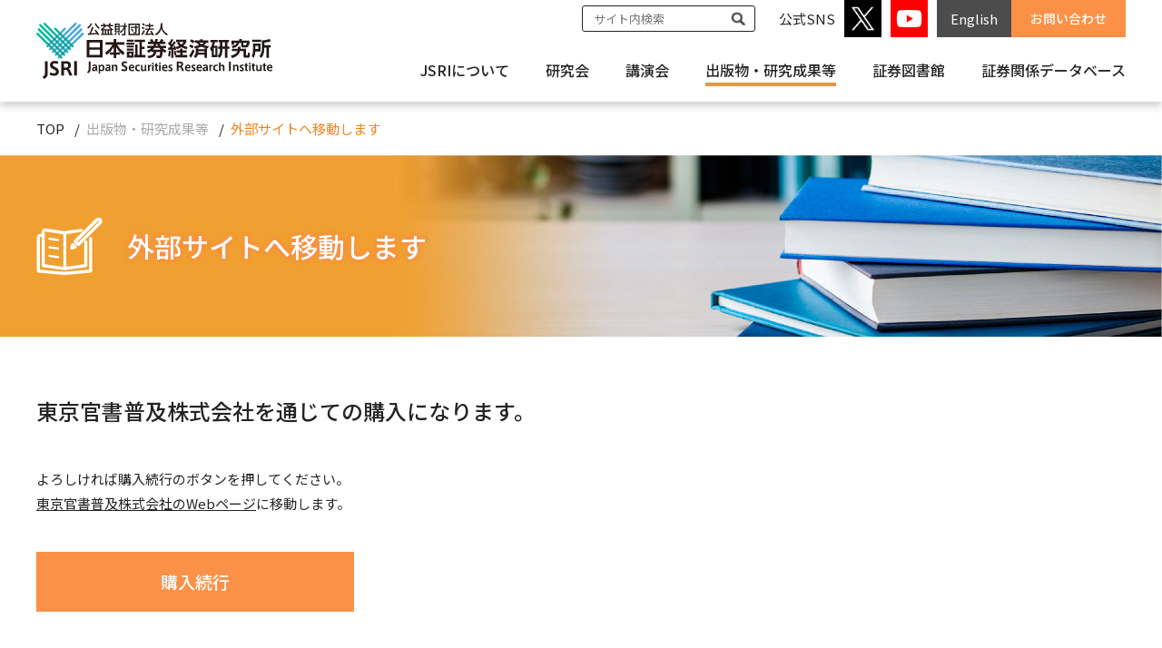

--- FILE ---
content_type: text/html; charset=UTF-8
request_url: https://www.jsri.or.jp/publication/book_redirect/?op=1&id=bb53af36ec04f229a1f71553056d6cfc
body_size: 44462
content:
<!DOCTYPE html>
<html lang="ja">
<head prefix="og: http://ogp.me/ns# article: http://ogp.me/ns/article#">
<!-- base meta -->
<meta charset="UTF-8">
<meta http-equiv="X-UA-Compatible" content="IE=edge">
<meta name="viewport" content="width=device-width, initial-scale=1">
<meta name="format-detection" content="telephone=no,address=no,email=no">
<meta name="description" content="">
<meta name="keyword" content="">
<!-- app meta -->
<meta name="theme-color" content="#f1835b">
<meta property="og:type" content="article">
<meta property="og:locale" content="ja_JP">
<meta property="og:title" content="外部サイトへ移動します | 公益財団法人 日本証券経済研究所">
<meta property="og:url" content="https://www.jsri.or.jp/publication/book_redirect/">
<meta property="og:image" content="https://www.jsri.or.jp/common/images/common/img_ogimage.png">
<meta property="og:site_name" content="公益財団法人 日本証券経済研究所">
<meta property="og:description" content="">
<meta name="twitter:card" content="summary_large_image">
<meta name="twitter:site" content="公益財団法人 日本証券経済研究所">
<link rel="canonical" href="https://www.jsri.or.jp/publication/book_redirect/" />
<link rel="icon" href="/common/images/common/favicon.ico">
<link rel="icon" type="image/png" href="/common/images/common/favicon.ico">
<link rel="apple-touch-icon" sizes="180x180" href="/common/images/common/favicon.ico">
<link rel="preconnect" href="https://fonts.gstatic.com">
<link href="https://fonts.googleapis.com/css2?family=Noto+Sans+JP:wght@300;400;500;700&amp;display=swap" rel="stylesheet">
<link rel="stylesheet" href="/common/css/common.css?202409">

<title>外部サイトへ移動します | 公益財団法人 日本証券経済研究所</title>
<!-- wphead -->
<meta name='robots' content='max-image-preview:large' />
<style id='wp-img-auto-sizes-contain-inline-css' type='text/css'>
img:is([sizes=auto i],[sizes^="auto," i]){contain-intrinsic-size:3000px 1500px}
/*# sourceURL=wp-img-auto-sizes-contain-inline-css */
</style>
<style id='classic-theme-styles-inline-css' type='text/css'>
/*! This file is auto-generated */
.wp-block-button__link{color:#fff;background-color:#32373c;border-radius:9999px;box-shadow:none;text-decoration:none;padding:calc(.667em + 2px) calc(1.333em + 2px);font-size:1.125em}.wp-block-file__button{background:#32373c;color:#fff;text-decoration:none}
/*# sourceURL=/wp-includes/css/classic-themes.min.css */
</style>
<!-- /wphead -->
<!-- Google Tag Manager -->
<script>(function(w,d,s,l,i){w[l]=w[l]||[];w[l].push({'gtm.start':
new Date().getTime(),event:'gtm.js'});var f=d.getElementsByTagName(s)[0],
j=d.createElement(s),dl=l!='dataLayer'?'&l='+l:'';j.async=true;j.src=
'https://www.googletagmanager.com/gtm.js?id='+i+dl;f.parentNode.insertBefore(j,f);
})(window,document,'script','dataLayer','GTM-MRR6WCD');</script>
<!-- End Google Tag Manager -->
<!-- Global site tag (gtag.js) - Google Analytics -->
<script async src="https://www.googletagmanager.com/gtag/js?id=UA-41117612-1"></script>
<script>
  window.dataLayer = window.dataLayer || [];
  function gtag(){dataLayer.push(arguments);}
  gtag('js', new Date());

  gtag('config', 'UA-41117612-1');
</script>
<style id='global-styles-inline-css' type='text/css'>
:root{--wp--preset--aspect-ratio--square: 1;--wp--preset--aspect-ratio--4-3: 4/3;--wp--preset--aspect-ratio--3-4: 3/4;--wp--preset--aspect-ratio--3-2: 3/2;--wp--preset--aspect-ratio--2-3: 2/3;--wp--preset--aspect-ratio--16-9: 16/9;--wp--preset--aspect-ratio--9-16: 9/16;--wp--preset--color--black: #000000;--wp--preset--color--cyan-bluish-gray: #abb8c3;--wp--preset--color--white: #ffffff;--wp--preset--color--pale-pink: #f78da7;--wp--preset--color--vivid-red: #cf2e2e;--wp--preset--color--luminous-vivid-orange: #ff6900;--wp--preset--color--luminous-vivid-amber: #fcb900;--wp--preset--color--light-green-cyan: #7bdcb5;--wp--preset--color--vivid-green-cyan: #00d084;--wp--preset--color--pale-cyan-blue: #8ed1fc;--wp--preset--color--vivid-cyan-blue: #0693e3;--wp--preset--color--vivid-purple: #9b51e0;--wp--preset--gradient--vivid-cyan-blue-to-vivid-purple: linear-gradient(135deg,rgb(6,147,227) 0%,rgb(155,81,224) 100%);--wp--preset--gradient--light-green-cyan-to-vivid-green-cyan: linear-gradient(135deg,rgb(122,220,180) 0%,rgb(0,208,130) 100%);--wp--preset--gradient--luminous-vivid-amber-to-luminous-vivid-orange: linear-gradient(135deg,rgb(252,185,0) 0%,rgb(255,105,0) 100%);--wp--preset--gradient--luminous-vivid-orange-to-vivid-red: linear-gradient(135deg,rgb(255,105,0) 0%,rgb(207,46,46) 100%);--wp--preset--gradient--very-light-gray-to-cyan-bluish-gray: linear-gradient(135deg,rgb(238,238,238) 0%,rgb(169,184,195) 100%);--wp--preset--gradient--cool-to-warm-spectrum: linear-gradient(135deg,rgb(74,234,220) 0%,rgb(151,120,209) 20%,rgb(207,42,186) 40%,rgb(238,44,130) 60%,rgb(251,105,98) 80%,rgb(254,248,76) 100%);--wp--preset--gradient--blush-light-purple: linear-gradient(135deg,rgb(255,206,236) 0%,rgb(152,150,240) 100%);--wp--preset--gradient--blush-bordeaux: linear-gradient(135deg,rgb(254,205,165) 0%,rgb(254,45,45) 50%,rgb(107,0,62) 100%);--wp--preset--gradient--luminous-dusk: linear-gradient(135deg,rgb(255,203,112) 0%,rgb(199,81,192) 50%,rgb(65,88,208) 100%);--wp--preset--gradient--pale-ocean: linear-gradient(135deg,rgb(255,245,203) 0%,rgb(182,227,212) 50%,rgb(51,167,181) 100%);--wp--preset--gradient--electric-grass: linear-gradient(135deg,rgb(202,248,128) 0%,rgb(113,206,126) 100%);--wp--preset--gradient--midnight: linear-gradient(135deg,rgb(2,3,129) 0%,rgb(40,116,252) 100%);--wp--preset--font-size--small: 13px;--wp--preset--font-size--medium: 20px;--wp--preset--font-size--large: 36px;--wp--preset--font-size--x-large: 42px;--wp--preset--spacing--20: 0.44rem;--wp--preset--spacing--30: 0.67rem;--wp--preset--spacing--40: 1rem;--wp--preset--spacing--50: 1.5rem;--wp--preset--spacing--60: 2.25rem;--wp--preset--spacing--70: 3.38rem;--wp--preset--spacing--80: 5.06rem;--wp--preset--shadow--natural: 6px 6px 9px rgba(0, 0, 0, 0.2);--wp--preset--shadow--deep: 12px 12px 50px rgba(0, 0, 0, 0.4);--wp--preset--shadow--sharp: 6px 6px 0px rgba(0, 0, 0, 0.2);--wp--preset--shadow--outlined: 6px 6px 0px -3px rgb(255, 255, 255), 6px 6px rgb(0, 0, 0);--wp--preset--shadow--crisp: 6px 6px 0px rgb(0, 0, 0);}:where(.is-layout-flex){gap: 0.5em;}:where(.is-layout-grid){gap: 0.5em;}body .is-layout-flex{display: flex;}.is-layout-flex{flex-wrap: wrap;align-items: center;}.is-layout-flex > :is(*, div){margin: 0;}body .is-layout-grid{display: grid;}.is-layout-grid > :is(*, div){margin: 0;}:where(.wp-block-columns.is-layout-flex){gap: 2em;}:where(.wp-block-columns.is-layout-grid){gap: 2em;}:where(.wp-block-post-template.is-layout-flex){gap: 1.25em;}:where(.wp-block-post-template.is-layout-grid){gap: 1.25em;}.has-black-color{color: var(--wp--preset--color--black) !important;}.has-cyan-bluish-gray-color{color: var(--wp--preset--color--cyan-bluish-gray) !important;}.has-white-color{color: var(--wp--preset--color--white) !important;}.has-pale-pink-color{color: var(--wp--preset--color--pale-pink) !important;}.has-vivid-red-color{color: var(--wp--preset--color--vivid-red) !important;}.has-luminous-vivid-orange-color{color: var(--wp--preset--color--luminous-vivid-orange) !important;}.has-luminous-vivid-amber-color{color: var(--wp--preset--color--luminous-vivid-amber) !important;}.has-light-green-cyan-color{color: var(--wp--preset--color--light-green-cyan) !important;}.has-vivid-green-cyan-color{color: var(--wp--preset--color--vivid-green-cyan) !important;}.has-pale-cyan-blue-color{color: var(--wp--preset--color--pale-cyan-blue) !important;}.has-vivid-cyan-blue-color{color: var(--wp--preset--color--vivid-cyan-blue) !important;}.has-vivid-purple-color{color: var(--wp--preset--color--vivid-purple) !important;}.has-black-background-color{background-color: var(--wp--preset--color--black) !important;}.has-cyan-bluish-gray-background-color{background-color: var(--wp--preset--color--cyan-bluish-gray) !important;}.has-white-background-color{background-color: var(--wp--preset--color--white) !important;}.has-pale-pink-background-color{background-color: var(--wp--preset--color--pale-pink) !important;}.has-vivid-red-background-color{background-color: var(--wp--preset--color--vivid-red) !important;}.has-luminous-vivid-orange-background-color{background-color: var(--wp--preset--color--luminous-vivid-orange) !important;}.has-luminous-vivid-amber-background-color{background-color: var(--wp--preset--color--luminous-vivid-amber) !important;}.has-light-green-cyan-background-color{background-color: var(--wp--preset--color--light-green-cyan) !important;}.has-vivid-green-cyan-background-color{background-color: var(--wp--preset--color--vivid-green-cyan) !important;}.has-pale-cyan-blue-background-color{background-color: var(--wp--preset--color--pale-cyan-blue) !important;}.has-vivid-cyan-blue-background-color{background-color: var(--wp--preset--color--vivid-cyan-blue) !important;}.has-vivid-purple-background-color{background-color: var(--wp--preset--color--vivid-purple) !important;}.has-black-border-color{border-color: var(--wp--preset--color--black) !important;}.has-cyan-bluish-gray-border-color{border-color: var(--wp--preset--color--cyan-bluish-gray) !important;}.has-white-border-color{border-color: var(--wp--preset--color--white) !important;}.has-pale-pink-border-color{border-color: var(--wp--preset--color--pale-pink) !important;}.has-vivid-red-border-color{border-color: var(--wp--preset--color--vivid-red) !important;}.has-luminous-vivid-orange-border-color{border-color: var(--wp--preset--color--luminous-vivid-orange) !important;}.has-luminous-vivid-amber-border-color{border-color: var(--wp--preset--color--luminous-vivid-amber) !important;}.has-light-green-cyan-border-color{border-color: var(--wp--preset--color--light-green-cyan) !important;}.has-vivid-green-cyan-border-color{border-color: var(--wp--preset--color--vivid-green-cyan) !important;}.has-pale-cyan-blue-border-color{border-color: var(--wp--preset--color--pale-cyan-blue) !important;}.has-vivid-cyan-blue-border-color{border-color: var(--wp--preset--color--vivid-cyan-blue) !important;}.has-vivid-purple-border-color{border-color: var(--wp--preset--color--vivid-purple) !important;}.has-vivid-cyan-blue-to-vivid-purple-gradient-background{background: var(--wp--preset--gradient--vivid-cyan-blue-to-vivid-purple) !important;}.has-light-green-cyan-to-vivid-green-cyan-gradient-background{background: var(--wp--preset--gradient--light-green-cyan-to-vivid-green-cyan) !important;}.has-luminous-vivid-amber-to-luminous-vivid-orange-gradient-background{background: var(--wp--preset--gradient--luminous-vivid-amber-to-luminous-vivid-orange) !important;}.has-luminous-vivid-orange-to-vivid-red-gradient-background{background: var(--wp--preset--gradient--luminous-vivid-orange-to-vivid-red) !important;}.has-very-light-gray-to-cyan-bluish-gray-gradient-background{background: var(--wp--preset--gradient--very-light-gray-to-cyan-bluish-gray) !important;}.has-cool-to-warm-spectrum-gradient-background{background: var(--wp--preset--gradient--cool-to-warm-spectrum) !important;}.has-blush-light-purple-gradient-background{background: var(--wp--preset--gradient--blush-light-purple) !important;}.has-blush-bordeaux-gradient-background{background: var(--wp--preset--gradient--blush-bordeaux) !important;}.has-luminous-dusk-gradient-background{background: var(--wp--preset--gradient--luminous-dusk) !important;}.has-pale-ocean-gradient-background{background: var(--wp--preset--gradient--pale-ocean) !important;}.has-electric-grass-gradient-background{background: var(--wp--preset--gradient--electric-grass) !important;}.has-midnight-gradient-background{background: var(--wp--preset--gradient--midnight) !important;}.has-small-font-size{font-size: var(--wp--preset--font-size--small) !important;}.has-medium-font-size{font-size: var(--wp--preset--font-size--medium) !important;}.has-large-font-size{font-size: var(--wp--preset--font-size--large) !important;}.has-x-large-font-size{font-size: var(--wp--preset--font-size--x-large) !important;}
/*# sourceURL=global-styles-inline-css */
</style>
</head>
<body>
<!-- Google Tag Manager (noscript) -->
<noscript><iframe src="https://www.googletagmanager.com/ns.html?id=GTM-MRR6WCD"
height="0" width="0" style="display:none;visibility:hidden"></iframe></noscript>
<!-- End Google Tag Manager (noscript) -->
<header class="l-header">
  <div class="l-header_inner">
    <div class="l-header_logo">
      <a href="/"><img src="/common/images/common/img_logo.svg" alt="公益財団法人 日本証券経済研究所"></a>
    </div>
    <div class="l-header_sns">
      <a href="https://twitter.com/JSRI_official" target="_blank"><img src="/common/images/common/icon_x.png" alt="公式Xへ"></a>
      <a href="https://www.youtube.com/user/jsriorjp/videos" target="_blank"><img src="/common/images/common/icon_youtube.png" alt="公式youtubeへ"></a>
    </div>
    <div class="l-header_en"><a href="/english/">EN</a></div>
    <div class="l-header_spMenu"><a href="javascript:void(0);" class="p-spMenu"><span class="p-spMenu_item"></span></a></div>
    <div class="l-headerMenu">
      <!--<div class="l-headerMenu_inner">-->
        <ul class="p-headerMenu_list">
          <li class="p-headerMenu_item">
            <form action="https://www.google.co.jp/search" method="get" class="p-search">
              <input type="text" name="q" class="p-search_textarea" size="20" placeholder="サイト内検索">
              <input type="hidden" name="hl" value="ja">
              <input type="hidden" name="ie" value="UTF-8">
              <input type="hidden" name="sitesearch" value="http://www.jsri.or.jp/">
              <input type="submit" class="p-search_button" value="">
            </form>
          </li>
          <li class="p-headerMenu_item p-headerMenu_item-sns">
            <p class="">公式SNS</p>
            <a href="https://twitter.com/JSRI_official" target="_blank"><img src="/common/images/common/icon_x.png" alt="公式Xへ"></a>
            <a href="https://www.youtube.com/user/jsriorjp/videos" target="_blank"><img src="/common/images/common/icon_youtube.png" alt="公式youtubeへ"></a>
          </li>
          <li class="p-headerMenu_item p-headerMenu_item-english">
            <a href="/english/">English</a>
          </li>
          <li class="p-headerMenu_item p-headerMenu_item-contact">
            <a href="/jsri/inquiry/">お問い合わせ</a>
          </li>
        </ul>
        <nav class="p-globalNavigation">
          <ul class="p-globalNavigation_list">
            <li class="p-globalNavigation_item" data-navi="jsri">
              <div class="p-globalNavigation_link">JSRIについて</div>
              <div class="p-globalNavigation_child">
                <div class="p-megaMenu">
                  <div class="p-megaMenu_inner">
                    <div class="p-megaMenu_header">
                      <div class="p-megaMenu_title p-megaMenu_title1">JSRIについて</div>
                    </div>
                    <div class="p-megaMenu_body">
                      <ul class="p-megaMenu_list">
                        <li class="p-megaMenu_item">
                          <a href="/jsri/" class="p-megaMenu_link">理事長挨拶</a>
                        </li>
                        <li class="p-megaMenu_item">
                          <a href="/jsri/mission/" class="p-megaMenu_link">使命と活動の柱</a>
                        </li>
                        <li class="p-megaMenu_item">
                          <a href="/jsri/activities/" class="p-megaMenu_link">事業活動</a>
                        </li>
                      </ul>
                      <ul class="p-megaMenu_list">
                        <li class="p-megaMenu_item">
                          <a href="/jsri/overview/" class="p-megaMenu_link">団体概要</a>
                        </li>
                        <li class="p-megaMenu_item">
                          <a href="/jsri/history/" class="p-megaMenu_link">沿革</a>
                        </li>
                        <li class="p-megaMenu_item">
                          <a href="/jsri/researcher/" class="p-megaMenu_link">研究員紹介</a>
                        </li>
                      </ul>
                      <ul class="p-megaMenu_list">
                        <li class="p-megaMenu_item">
                          <a href="/jsri/access/" class="p-megaMenu_link">アクセス（東京・大阪）</a>
                        </li>
                        <li class="p-megaMenu_item">
                          <a href="/jsri/info_disclosure/" class="p-megaMenu_link">情報公開（定款・業務・財務）</a>
                        </li>
                        <li class="p-megaMenu_item">
                          <a href="/jsri/compliance/" class="p-megaMenu_link">コンプライアンス</a>
                        </li>
                      </ul>
                    </div>
                  </div>
                </div>
              </div>
            </li>
            <li class="p-globalNavigation_item" data-navi="studygroup">
              <div class="p-globalNavigation_link">研究会</div>
              <div class="p-globalNavigation_child">
                <div class="p-megaMenu">
                  <div class="p-megaMenu_inner">
                    <div class="p-megaMenu_header">
                      <div class="p-megaMenu_title p-megaMenu_title2">研究会</div>
                    </div>
                    <div class="p-megaMenu_body">
                      <ul class="p-megaMenu_list">
                        <li class="p-megaMenu_item p-megaMenu_item-icon js-accordionTrigger">
                          <div class="p-megaMenu_link p-megaMenu_link-none"><span>共同研究会</span></div>
                          <ul class="p-megaMenuChild_list">
                            <li class="p-megaMenuChild_item">
                              <a href="/studygroup/jointresearch/fiea/" class="p-megaMenuChild_link">金融商品取引法研究会</a>
                            </li>
                            <li class="p-megaMenuChild_item">
                              <a href="/studygroup/jointresearch/taxsystem/" class="p-megaMenuChild_link">証券税制研究会</a>
                            </li>
                          </ul>
                        </li>
                        <li class="p-megaMenu_item p-megaMenu_item-icon js-accordionTrigger">
                          <div class="p-megaMenu_link p-megaMenu_link-none"><span>テーマ別研究会</span></div>
                          <ul class="p-megaMenuChild_list">
                            <li class="p-megaMenuChild_item">
                              <a href="/studygroup/theme/secondary_market/" class="p-megaMenuChild_link">証券流通市場の機能に関する研究会</a>
                            </li>
                            <li class="p-megaMenuChild_item">
                              <a href="/studygroup/theme/financial_innovation/" class="p-megaMenuChild_link">テクノロジーと<br>金融革新に関する研究会</a>
                            </li>
                            <li class="p-megaMenuChild_item">
                              <a href="/studygroup/theme/financial_regulation/" class="p-megaMenuChild_link">国際金融規制研究会</a>
                            </li>
                          </ul>
                        </li>
                      </ul>
                      <ul class="p-megaMenu_list">
                        <li class="p-megaMenu_item p-megaMenu_item-icon js-accordionTrigger">
                          <div class="p-megaMenu_link p-megaMenu_link-none"><span>学術研究会</span></div>
                          <ul class="p-megaMenuChild_list">
                            <li class="p-megaMenuChild_item">
                              <a href="/studygroup/academic/stock_markets/" class="p-megaMenuChild_link">株式市場研究会</a>
                            </li>
                            <li class="p-megaMenuChild_item">
                              <a href="/studygroup/academic/hyundai_bonds/" class="p-megaMenuChild_link">現代債券市場研究会</a>
                            </li>
                            <li class="p-megaMenuChild_item">
                              <a href="/studygroup/academic/japan-us/" class="p-megaMenuChild_link">日米資本市場研究会</a>
                            </li>
                            <li class="p-megaMenuChild_item">
                              <a href="/studygroup/academic/europe/" class="p-megaMenuChild_link">ヨーロッパ資本市場研究会</a>
                            </li>
                            <li class="p-megaMenuChild_item">
                            <a href="/studygroup/academic/asia/" class="p-megaMenuChild_link">アジア資本市場研究会</a>
                            </li>
                            <li class="p-megaMenuChild_item">
                            <a href="/studygroup/academic/historical/" class="p-megaMenuChild_link">資本市場と企業行動に関する歴史分析研究会</a>
                            </li>
                            <!-- <li class="p-megaMenuChild_item">
                              <div class="p-megaMenuChild_link p-megaMenuChild_link-none">地域別研究会</div>
                              <ul class="p-megaMenuChild2_list">
                                <li class="p-megaMenuChild2_item">
                                  <a href="/studygroup/academic/capital_markets/europe/" class="p-megaMenuChild2_link">ヨーロッパ資本市場研究会</a>
                                </li>
                                <li class="p-megaMenuChild2_item">
                                  <a href="/studygroup/academic/capital_markets/asia/" class="p-megaMenuChild2_link">アジア資本市場研究会</a>
                                </li>
                              </ul>
                            </li> -->
                            <!--<li class="p-megaMenuChild_item">
                              <a href="/studygroup/academic/securities_company/" class="p-megaMenuChild_link">日米証券会社研究会（仮）</a>
                            </li>-->
                            <li class="p-megaMenuChild_item">
                              <a href="/studygroup/academic/assetmanagement/" class="p-megaMenuChild_link">資産運用業研究会</a>
                            </li>
                            <li class="p-megaMenuChild_item">
                              <a href="/studygroup/academic/securities_economy/" class="p-megaMenuChild_link">証券経済研究会（大阪）</a>
                            </li>
                            <li class="p-megaMenuChild_item">
                              <a href="/studygroup/academic/corporate_governance/" class="p-megaMenuChild_link">資本市場・企業統治研究会（大阪）</a>
                            </li>
                            <li class="p-megaMenuChild_item">
                              <a href="/studygroup/academic/entrepreneurship/" class="p-megaMenuChild_link">アントレプレナーシップとファイナンス研究会（大阪）</a>
                            </li>
                          </ul>
                        </li>
                        <li class="p-megaMenu_item">
                          <a href="/studygroup/financial_forum/" class="p-megaMenu_link">現代金融フォーラム</a>
                        </li>
                      </ul>
                      <ul class="p-megaMenu_list">
                        <li class="p-megaMenu_item p-megaMenu_item-icon js-accordionTrigger">
                          <div class="p-megaMenu_link p-megaMenu_link-none"><span>過去開催の研究会</span></div>
                          <ul class="p-megaMenuChild_list">
                            <li class="p-megaMenuChild_item">
                              <a href="/studygroup/past/research_04/" class="p-megaMenuChild_link">資産の形成・円滑な世代間移転と<br>税制の関係に関する研究会</a>
                            </li>
                            <li class="p-megaMenuChild_item">
                              <a href="/studygroup/past/corporate_finance/" class="p-megaMenuChild_link">コーポレートファイナンス研究会</a>
                            </li>
                            <li class="p-megaMenuChild_item">
                              <a href="/studygroup/past/research_05/" class="p-megaMenuChild_link">証券経営研究会</a>
                            </li>
                            <li class="p-megaMenuChild_item">
                              <a href="/studygroup/past/research_06/" class="p-megaMenuChild_link">公社債市場研究会</a>
                            </li>
                            <li class="p-megaMenuChild_item">
                              <a href="/studygroup/past/research_01/" class="p-megaMenuChild_link">証券会社等の破綻法制及び<br>投資者保護基金制度に関する研究会</a>
                            </li>
                            <li class="p-megaMenuChild_item">
                              <a href="/studygroup/past/research_03/" class="p-megaMenuChild_link">証券業界とフィンテックに関する<br>研究会</a>
                            </li>
                            <li class="p-megaMenuChild_item">
                              <a href="/studygroup/past/research_02/" class="p-megaMenuChild_link">証券業界とフィンテックに関する<br>研究会サーベイグループ</a>
                            </li>
                          </ul>
                        </li>
                      </ul>
                    </div>
                  </div>
                </div>
              </div>
            </li>
            <li class="p-globalNavigation_item" data-navi="lectures">
              <div class="p-globalNavigation_link">講演会</div>
              <div class="p-globalNavigation_child">
                <div class="p-megaMenu">
                  <div class="p-megaMenu_inner">
                    <div class="p-megaMenu_header">
                      <div class="p-megaMenu_title p-megaMenu_title3">講演会</div>
                    </div>
                    <div class="p-megaMenu_body">
                      <ul class="p-megaMenu_list">
                        <li class="p-megaMenu_item">
                          <a href="/lectures/capital_markets/" class="p-megaMenu_link">資本市場を考える会</a>
                        </li>
                        <li class="p-megaMenu_item">
                          <a href="/lectures/securities_seminar/" class="p-megaMenu_link">証券セミナー（終了）</a>
                        </li>
                      </ul>
                      <ul class="p-megaMenu_list">
                        <li class="p-megaMenu_item">
                          <a href="/lectures/recruitment/" class="p-megaMenu_link">講演会員募集</a>
                        </li>
                        <li class="p-megaMenu_item">
                          <a href="/lectures/schedule/" class="p-megaMenu_link">講演会開催予定</a>
                        </li>
                      </ul>
                    </div>
                  </div>
                </div>
              </div>
            </li>
            <li class="p-globalNavigation_item" data-navi="publication">
              <div class="p-globalNavigation_link _renew"><a href="/publication/" class="_link">出版物・<br class="u-hidden">研究成果等</a></div>
              <div class="p-globalNavigation_child">
                <div class="p-megaMenu">
                  <div class="p-megaMenu_inner">
                    <div class="p-megaMenu_header">
                      <div class="p-megaMenu_title p-megaMenu_title4 _renew"><a href="/publication/" class="_link">出版物・<br class="u-hidden">研究成果等</a></div>
                    </div>
                    <div class="p-megaMenu_body">
                      <ul class="p-megaMenu_list">
                        <li class="p-megaMenu_item _renew _sponly">
                          <a href="/publication/" class="p-megaMenu_link">出版物・研究成果等</a>
                        </li>
                        <li class="p-megaMenu_item">
                          <a href="/publication/periodical/" class="p-megaMenu_link"><span>定期刊行物</span></a>
                          <ul class="p-megaMenuChild_list p-megaMenuChild_list-open">
                            <li class="p-megaMenuChild_item _title">学術ジャーナル</li>
                            <li class="p-megaMenuChild_item">
                              <a href="/publication/periodical/economics/" class="p-megaMenuChild_link">証券経済研究</a>
                            </li>
                            <li class="p-megaMenuChild_item">
                              <a href="/publication/periodical/exchange/" class="p-megaMenuChild_link">JSRI金融商品取引法研究</a>
                            </li>
                            <li class="p-megaMenuChild_item _title">定期刊行専門誌</li>
                            <li class="p-megaMenuChild_item">
                              <a href="/publication/periodical/review/" class="p-megaMenuChild_link">証券レビュー</a>
                            </li>
                            <li class="p-megaMenuChild_item">
                              <a href="/publication/periodical/report/" class="p-megaMenuChild_link">証研レポート</a>
                            </li>
                            <li class="p-megaMenuChild_item">
                              <a href="/publication/periodical/fiea_research/" class="p-megaMenuChild_link">金融商品取引法研究会研究記録</a>
                            </li>
                          </ul>
                        </li>
                        <li class="p-megaMenu_item">
                          <a href="/publication/topics/topics/" class="p-megaMenu_link">トピックス（内外市場動向の調査分析）</a>
                        </li>
                        <li class="p-megaMenu_item">
                          <a href="/publication/topics/discussion/" class="p-megaMenu_link">ディスカッションペーパー</a>
                        </li>
                      </ul>
                      <ul class="p-megaMenu_list">
                        <li class="p-megaMenu_item">
                          <a href="/publication/stock_market/" class="p-megaMenu_link">図説　証券市場シリーズ</a>
                        </li>
                        <li class="p-megaMenu_item p-megaMenu_item-icon js-accordionTrigger">
                          <div class="p-megaMenu_link p-megaMenu_link-none"><span>単行本</span></div>
                          <ul class="p-megaMenuChild_list">
                            <li class="p-megaMenuChild_item">
                              <a href="/publication/book/legal_documents/" class="p-megaMenuChild_link">法律関係書</a>
                            </li>
                            <li class="p-megaMenuChild_item">
                              <a href="/publication/book/general_economic/" class="p-megaMenuChild_link">経済一般書</a>
                            </li>
                            <li class="p-megaMenuChild_item">
                              <a href="/publication/book/foreign_laws/" class="p-megaMenuChild_link">新外国証券関係法令集</a>
                            </li>
                            <li class="p-megaMenuChild_item">
                              <a href="/publication/book/history_materials/" class="p-megaMenuChild_link">日本証券史資料</a>
                            </li>
                            <li class="p-megaMenuChild_item">
                              <a href="/publication/book/translation/" class="p-megaMenuChild_link">翻訳書</a>
                            </li>
                            <li class="p-megaMenuChild_item">
                              <a href="/publication/book/english/" class="p-megaMenuChild_link">英文書</a>
                            </li>
                            <li class="p-megaMenuChild_item">
                              <a href="/publication/book/external/" class="p-megaMenuChild_link">外部出版物</a>
                            </li>
                          </ul>
                        </li>
                      </ul>
                      <ul class="p-megaMenu_list">
                        <li class="p-megaMenu_item">
                          <a href="/publication/report/" class="p-megaMenu_link">各報告書・資料</a>
                        </li>
                        <li class="p-megaMenu_item">
                          <a href="/publication/about_purchase/" class="p-megaMenu_link">刊行物購入について</a>
                        </li>
                        <li class="p-megaMenu_item">
                          <a href="/publish/search/" class="p-megaMenu_link">出版物検索</a>
                        </li>
                      </ul>
                    </div>
                  </div>
                </div>
              </div>
            </li>
            <li class="p-globalNavigation_item" data-navi="libraries">
              <div class="p-globalNavigation_link">証券図書館</div>
              <div class="p-globalNavigation_child">
                <div class="p-megaMenu">
                  <div class="p-megaMenu_inner">
                    <div class="p-megaMenu_header">
                      <div class="p-megaMenu_title p-megaMenu_title5">証券図書館</div>
                    </div>
                    <div class="p-megaMenu_body">
                      <ul class="p-megaMenu_list">
                        <li class="p-megaMenu_item">
                          <a href="/libraries/" class="p-megaMenu_link">利用の手引き</a>
                        </li>
                        <li class="p-megaMenu_item">
                          <a href="/libraries/exhibition/" class="p-megaMenu_link">特別展示図書</a>
                        </li>
                        <li class="p-megaMenu_item">
                          <a href="http://www.libblabo.jp/scripts/shoken/NewBook.exe?TitleList=NewBook&Entrance=NewBook&SearchBM=NewBook&lag=1" target="_blank" class="p-megaMenu_link">新着図書案内</a>
                        </li>
                      </ul>
                      <ul class="p-megaMenu_list">
                        <li class="p-megaMenu_item">
                          <a href="http://www.libblabo.jp/shoken/home32.stm" target="_blank" class="p-megaMenu_link">蔵書検索</a>
                        </li>
                        <li class="p-megaMenu_item">
                          <a href="/library/search/old_books.html" class="p-megaMenu_link">高橋亀吉文庫蔵書検索</a>
                        </li>
                        <li class="p-megaMenu_item">
                          <a href="/libraries/digiarchive/" class="p-megaMenu_link"><span>証券図書館デジタルアーカイブ</span></a>
                          <ul class="p-megaMenuChild_list p-megaMenuChild_list-open">
                            <li class="p-megaMenuChild_item">
                              <a href="https://www.jsri.or.jp/libraries/digiarchive/report/" class="p-megaMenuChild_link">証券取引審議会報告書</a>
                            </li>
                            <li class="p-megaMenuChild_item">
                              <a href="https://www.jsri.or.jp/libraries/digiarchive/records/" class="p-megaMenuChild_link">歴代大蔵省（現財務省）証券局長口述記録</a>
                            </li>
                            <li class="p-megaMenuChild_item">
                              <a href="https://www.jsri.or.jp/libraries/digiarchive/records-02/" class="p-megaMenuChild_link">歴代大蔵省（現財務省）銀行局長（一部）口述記録</a>
                            </li>
                          </ul>
                         </li>
                      </ul>
                      <ul class="p-megaMenu_list">
                        <li class="p-megaMenu_item">
                          <a href="https://goo.gl/forms/Gs14FLckb0AqY80r2" target="_blank" class="p-megaMenu_link">入館予約申込み</a>
                        </li>
                        <li class="p-megaMenu_item">
                          <a href="/jsri/access/" class="p-megaMenu_link">アクセス</a>
                        </li>
                        <li class="p-megaMenu_item">
                          <a href="https://jsri-digilibrary.com/" target="_blank" class="p-megaMenu_link">電子書籍（KinoDen）</a>
                        </li>
                      </ul>
                    </div>
                  </div>
                </div>
              </div>
            </li>
            <li class="p-globalNavigation_item" data-navi="db">
              <div class="p-globalNavigation_link">証券関係<br class="u-hidden">データベース</div>
              <div class="p-globalNavigation_child">
                <div class="p-megaMenu">
                  <div class="p-megaMenu_inner">
                    <div class="p-megaMenu_header">
                      <div class="p-megaMenu_title p-megaMenu_title6">証券関係<br class="u-hidden">データベース</div>
                    </div>
                    <div class="p-megaMenu_body">
                      <ul class="p-megaMenu_list">
                        <li class="p-megaMenu_item">
                          <a href="/chronology/search/" class="p-megaMenu_link">証券年表検索</a>
                        </li>
                        <li class="p-megaMenu_item">
                          <a href="/chronology/search/help.html" class="p-megaMenu_link">使い方・凡例・略称</a>
                        </li>
                      </ul>
                      <ul class="p-megaMenu_list">
                        <li class="p-megaMenu_item">
                          <a href="/db/return/" class="p-megaMenu_link">投資収益率月次データ</a>
                        </li>
                        <li class="p-megaMenu_item">
                          <a href="https://www.shouken-toukei.jp/" target="_blank" class="p-megaMenu_link">証券統計ポータルサイト</a>
                        </li>
                      </ul>
                      <ul class="p-megaMenu_list">
                        <li class="p-megaMenu_item">
                          <a href="/library/search/" class="p-megaMenu_link">証券関係論文・記事検索</a>
                        </li>
                      </ul>
                    </div>
                  </div>
                </div>
              </div>
            </li>
          </ul>
        </nav>
        <div class="p-headerMenu_button">
          <a href="/jsri/inquiry/" class="p-headerMenu_link">お問い合わせ</a>
        </div>
      <!--</div>-->
    </div>
  </div>
</header><main class="l-main">
  <div class="l-main_header">
    <ol class="p-breadcrumb">
      <li class="p-breadcrumb_item">
        <a href="/" class="p-breadcrumb_link">TOP</a>
      </li>
      <li class="p-breadcrumb_item">出版物・研究成果等</li>
      <li class="p-breadcrumb_item is-current">外部サイトへ移動します</li>
    <!-- /.p-breadcrumb --></ol>
    <div class="p-pageHeader p-pageHeader-publication">
      <div class="p-pageHeader_inner">
        <h1 class="p-pageHeader_title">外部サイトへ移動します</h1>
      </div>
    <!-- /.p-pageHeader --></div>
  </div>
  
  <div class="l-main_body">
    <div class="p-content">

      <p class="p-redirectTitle">東京官書普及株式会社を通じての購入になります。</p>
      <p>よろしければ購入続行のボタンを押してください。<br>
      <a href="http://www.tokyo-kansho.co.jp/" target="_blank" class="c-textLink">東京官書普及株式会社のWebページ</a>に移動します。</p>


      <div class="p-redirectButton">
        <a href="http://www.tokyo-kansho.co.jp/asp/book/book_detail/?op=1&id=bb53af36ec04f229a1f71553056d6cfc" class="p-redirectButton_link">購入続行</a>
      </div>
      
      <ul class="c-listDisc">
        <li class="c-listDisc_item"><a href="https://www.tokyo-kansho.co.jp/asp/book/book_tebiki/?op=1" target="_blank" class="c-listDisc_link" rel="noopener">購入手順、お問合せ</a></li>
        <li class="c-listDisc_item"><a href="http://www.tokyo-kansho.co.jp/asp/contents/privacy/?op=1" target="_blank" class="c-listDisc_link" rel="noopener">個人情報保護方針</a></li>
      </ul>

    <!-- /.p-content --></div>
  </div>
</main>
<!-- footer -->
<footer class="l-footer">
    <div class="l-footer_inner">
      <div class="p-pagetop">
        <a href="#" class="p-pagetop_link js-pagetop"><span>PAGE TOP</span></a>
      </div>
      <div class="l-footer_main">
        <div class="p-footerMenuWrap">
          <ul class="p-footerMenu">
            <li class="p-footerMenu_item">
              <a href="/jsri/access/" class="p-footerMenu_link">アクセス</a>
            </li>
            <li class="p-footerMenu_item">
              <a href="/jsri/sitemap/" class="p-footerMenu_link">サイトマップ</a>
            </li>
            <li class="p-footerMenu_item">
              <a href="/jsri/compliance/sitepolicy/" class="p-footerMenu_link">当サイトのご利用規約</a>
            </li>
            <li class="p-footerMenu_item">
              <a href="/jsri/compliance/privacy/" class="p-footerMenu_link">個人情報保護方針</a>
            </li>
          </ul>
          <ul class="p-footerMenu p-footerMenu-sns">
            <li class="p-footerMenu_item p-footerMenu_item-sns">
              <p class="p-footerMenu_text-sns">公式ソーシャル<br>メディアアカウント</p>
            </li>
            <li class="p-footerMenu_item p-footerMenu_item-sns">
              <a href="https://twitter.com/JSRI_official" target="_blank" class="p-footerMenu_link p-footerMenu_link-sns"><img src="/common/images/common/icon_x.png" alt="公式Xへ"></a>
            </li>
            <li class="p-footerMenu_item p-footerMenu_item-sns">
              <a href="https://www.youtube.com/user/jsriorjp/videos" target="_blank" class="p-footerMenu_link p-footerMenu_link-sns"><img src="/common/images/common/icon_youtube.png" alt="公式youtubeへ"></a>
            </li>
          </ul>
        </div>
        <div class="p-footer_texts">
          <p class="p-footer_note">本ホームページの内容は、<br class="u-hidden">日本証券経済研究所の許可なく転用・複製等する事を禁じます。</p>
          <p class="p-footer_copy">Copyright(C) Japan Securities Research Institute. All Rights Reserved.</p>
        </div>
      </div>
    </div>
</footer>
<script src="/common/js/jquery-3.5.1.min.js"></script>
<script src="/common/js/common.js"></script>
<!-- wpfoot -->
<script type="speculationrules">
{"prefetch":[{"source":"document","where":{"and":[{"href_matches":"/*"},{"not":{"href_matches":["/cms/wp-*.php","/cms/wp-admin/*","/upload/*","/cms/wp-content/*","/cms/wp-content/plugins/*","/cms/wp-content/themes/jsri/*","/*\\?(.+)"]}},{"not":{"selector_matches":"a[rel~=\"nofollow\"]"}},{"not":{"selector_matches":".no-prefetch, .no-prefetch a"}}]},"eagerness":"conservative"}]}
</script>
<!-- /wpfoot -->
</body>
</html>

--- FILE ---
content_type: text/css
request_url: https://www.jsri.or.jp/common/css/common.css?202409
body_size: 152622
content:
@charset "UTF-8";
/* ==============================================================
*  foundation
* ============================================================ */
/*! normalize.css v3.0.3 | MIT License | github.com/necolas/normalize.css */
html {
  font-family: sans-serif;
  -ms-text-size-adjust: 100%;
  -webkit-text-size-adjust: 100%;
}

body {
  margin: 0;
}

article,
aside,
details,
figcaption,
figure,
footer,
header,
hgroup,
main,
menu,
nav,
section,
summary {
  display: block;
}

audio,
canvas,
progress,
video {
  display: inline-block;
  vertical-align: baseline;
}

audio:not([controls]) {
  display: none;
  height: 0;
}

[hidden],
template {
  display: none;
}

a {
  background-color: transparent;
}

a:active,
a:hover {
  outline: 0;
}

abbr[title] {
  border-bottom: 1px dotted;
}

b,
strong {
  font-weight: bold;
}

dfn {
  font-style: italic;
}

h1 {
  font-size: 2em;
  margin: 0.67em 0;
}

mark {
  background: #ff0;
  color: #000;
}

small {
  font-size: 80%;
}

sub,
sup {
  font-size: 75%;
  line-height: 0;
  position: relative;
  vertical-align: baseline;
}

sup {
  top: -0.5em;
}

sub {
  bottom: -0.25em;
}

img {
  border: 0;
}

svg:not(:root) {
  overflow: hidden;
}

figure {
  margin: 1em 40px;
}

hr {
  box-sizing: content-box;
  height: 0;
}

pre {
  overflow: auto;
}

code,
kbd,
pre,
samp {
  font-family: monospace, monospace;
  font-size: 1em;
}

button,
input,
optgroup,
select,
textarea {
  color: inherit;
  font: inherit;
  margin: 0;
}

button {
  overflow: visible;
}

button,
select {
  text-transform: none;
}

button,
html input[type="button"],
input[type="reset"],
input[type="submit"] {
  -webkit-appearance: button;
  cursor: pointer;
}

button[disabled],
html input[disabled] {
  cursor: default;
}

button::-moz-focus-inner,
input::-moz-focus-inner {
  border: 0;
  padding: 0;
}

input {
  line-height: normal;
}

input[type="checkbox"],
input[type="radio"] {
  box-sizing: border-box;
  padding: 0;
}

input[type="number"]::-webkit-inner-spin-button,
input[type="number"]::-webkit-outer-spin-button {
  height: auto;
}

input[type="search"] {
  -webkit-appearance: textfield;
  box-sizing: content-box;
}

input[type="search"]::-webkit-search-cancel-button,
input[type="search"]::-webkit-search-decoration {
  -webkit-appearance: none;
}

fieldset {
  border: 1px solid #c0c0c0;
  margin: 0 2px;
  padding: 0.35em 0.625em 0.75em;
}

legend {
  border: 0;
  padding: 0;
}

textarea {
  overflow: auto;
}

optgroup {
  font-weight: bold;
}

table {
  border-collapse: collapse;
  border-spacing: 0;
}

td,
th {
  padding: 0;
}

/* #Base
   -------------------------------------------------------------------------- */
html {
  box-sizing: border-box;
}

*,
*:before,
*:after {
  box-sizing: inherit;
}

html {
  font-size: 62.5%;
  line-height: 1.8;
}

body {
  color: #242424;
  font-family: "Noto Sans JP", sans-serif;
  font-size: 15px;
  font-weight: 400;
  -webkit-font-smoothing: subpixel-antialiased;
  -moz-osx-font-smoothing: auto;
  font-kerning: normal;
  background-color: #fff;
}

@media all and (-ms-high-contrast: none) {
  *::-ms-backdrop, body {
    font-family: Meiryo, sans-serif;
  }
}
/*_:-ms-input-placeholder, :root{
  font-family: Meiryo, sans-serif;
}*/
h1, h2, h3, h4, h5, h6 {
  font-family: inherit;
  font-weight: 700;
  line-height: 1.4;
  color: inherit;
}

ul, ol {
  padding-left: 1em;
  list-style: none;
}

li {
  list-style: none;
}

li > ul, li > ol {
  margin-bottom: 0;
}

dd {
  margin-left: 0;
}

table {
  width: 100%;
}

th {
  text-align: left;
}

a {
  text-decoration: none;
  color: #242424;
}
a:hover, a:active {
  text-decoration: none;
  color: #242424;
}

b, strong {
  font-family: -apple-system, BlinkMacSystemFont, Roboto, "Segoe UI semibold", "Helvetica Neue", HelveticaNeue, YuGothic, "Yu Gothic", "Segoe UI", Verdana, Meiryo, sans-serif;
}

img {
  max-width: 100%;
  height: auto;
  vertical-align: middle;
}

[src$=".svg"],
[data$=".svg"] {
  width: 100%;
}

i,
cite,
em,
address,
dfn {
  font-style: normal;
}

code,
pre {
  font-family: Consolas, Menlo, Courier, monospace;
}

code {
  padding: 0.2em;
  border-radius: 3px;
  font-size: 0.8em;
  background-color: rgba(0, 0, 0, 0.06);
}

pre code {
  padding: 0;
  font-size: 0.8em;
  background-color: inherit;
}

h1, h2, h3, h4, h5, h6,
ul, ol, dl,
blockquote, p, address,
hr,
table,
fieldset, figure,
pre {
  margin-top: 0;
  margin-bottom: 0;
}

/* ==============================================================
*  layout
* ============================================================ */
.l-header {
  position: fixed;
  top: 0;
  left: 0;
  z-index: 10;
  width: 100%;
  height: 112px;
  background-color: #fff;
}
@media screen and (max-width: 980px) {
  .l-header {
    min-width: 100%;
    height: 58px;
  }
}
.l-header::before {
  position: absolute;
  bottom: 0;
  left: 0;
  z-index: -1;
  width: 100vw;
  height: 112px;
  box-shadow: 0 5px 8px rgba(0, 0, 0, 0.18);
  content: "";
}
@media screen and (max-width: 980px) {
  .l-header::before {
    content: none;
  }
}

.l-header_inner {
  display: flex;
  justify-content: space-between;
  max-width: 1240px;
  height: 100%;
  margin: 0 auto;
  padding: 0 20px;
}
@media screen and (max-width: 980px) {
  .l-header_inner {
    position: relative;
    display: block;
    width: 100%;
    margin: 0;
    padding: 0;
  }
}

.l-header_logo {
  align-self: center;
  width: 260px;
  height: auto;
}
@media screen and (max-width: 980px) {
  .l-header_logo {
    position: absolute;
    top: 13px;
    left: 20px;
    width: 130px;
  }
}

.l-header_sns {
  display: none;
}
@media screen and (max-width: 980px) {
  .l-header_sns {
    position: absolute;
    top: 13px;
    right: 70px;
    display: flex;
  }
}

@media screen and (max-width: 980px) {
  .l-header_sns a {
    display: block;
    width: 30px;
    margin: 0 3px;
  } 
}

.l-header_en {
  display: none;
}
@media screen and (max-width: 980px) {
  .l-header_en {
    position: absolute;
    top: 10px;
    right: 37px;
    display: block;
  }
  .l-header_en a {
    display: flex;
    align-items: center;
    justify-content: center;
    width: 37px;
    height: 37px;
  }
}

@media screen and (max-width: 980px) {
  .l-header_spMenu {
    position: absolute;
    top: 10px;
    right: 0;
  }
}

.l-headerMenu {
  width: 100%;
  max-width: 800px;
}
@media screen and (max-width: 1200px) {
  .l-headerMenu {
    max-width: 700px;
  }
}
@media screen and (max-width: 980px) {
  .l-headerMenu {
    display: none;
    position: absolute;
    top: 58px;
    left: 0;
    width: 100%;
    max-width: 100%;
    height: 100vh;
    height: calc(var(--vh,1vh)*100 - 58px);
    background-color: #fff;
    overflow-y: scroll;
  }
}

.l-footer {
  width: 100%;
  padding: 15px 0;
  background-color: #4c4c4c;
  color: #fff;
}
@media screen and (max-width: 980px) {
  .l-footer {
    min-width: 100%;
    padding-top: 0;
  }
}
:not(.l-main-top) + .l-footer {
  margin-top: 105px;
}

.l-footer_inner {
  width: 100%;
  max-width: 1240px;
  margin: 0 auto;
  padding: 0 20px;
  overflow: hidden;
}
@media screen and (max-width: 980px) {
  .l-footer_inner {
    max-width: 100%;
    padding: 0;
  }
}

.l-footer_main {
  display: flex;
  flex-direction: row-reverse;
}
@media screen and (max-width: 980px) {
  .l-footer_main {
    display: block;
    padding-top: 20px;
  }
}

/*  #Main
   -------------------------------------------------------------------------- */
.l-main {
  width: 100%;
  padding-top: 112px;
}
@media screen and (max-width: 980px) {
  .l-main {
    padding-top: 58px;
    overflow: hidden;
  }
}

@media screen and (max-width: 980px) {
  .l-main_header {
    display: flex;
    flex-direction: column-reverse;
  }
}

.l-main_body {
  display: flex;
  width: 100%;
  max-width: 1240px;
  margin: 60px auto 0;
  padding: 0 20px;
}
@media screen and (max-width: 980px) {
  .l-main_body {
    margin-top: 20px;
  }
}

.l-main_contents {
  width: 100%;
  max-width: 865px;
}
@media screen and (max-width: 980px) {
  .l-main_contents {
    max-width: 100%;
  }
}

.l-main_sidebar {
  flex-shrink: 0;
  width: 255px;
  margin-left: 80px;
}
@media screen and (max-width: 980px) {
  .l-main_sidebar {
    display: none;
  }
}

/* ==============================================================
*  component
* ============================================================ */
.c-section {
  margin-top: 30px;
}

.c-section_inner {
  width: 100%;
  max-width: 1200px;
  margin: 0 auto;
}
@media screen and (max-width: 1200px) {
  .c-section_inner {
    padding: 0 20px;
  }
}

.c-heading-lv1 {
  display: flex;
  align-items: center;
  font-size: 4.6rem;
  font-weight: 600;
  line-height: 0.7;
  text-align: center;
}
@media screen and (max-width: 980px) {
  .c-heading-lv1 {
    align-items: center;
    font-size: 4.792vw;
  }
}
.c-heading-lv1 span {
  display: flex;
  align-items: center;
  font-size: 3.6rem;
  line-height: 1;
  vertical-align: text-bottom;
}
@media screen and (max-width: 980px) {
  .c-heading-lv1 span {
    font-size: 3.75vw;
  }
}
.c-heading-lv1 span:before {
  display: inline-block;
  width: 3px;
  height: 4.6rem;
  margin: 0 20px;
  background-color: #e70017;
  line-height: 1;
  content: "";
}
@media screen and (max-width: 980px) {
  .c-heading-lv1 span:before {
    width: 2px;
    height: 2.3rem;
    margin: 0 10px;
  }
}
.c-heading-lv2 {
  position: relative;
  margin-bottom: 30px;
  padding: 3px 0 7px 25px;
  font-size: 2.2rem;
  font-weight: 500;
}
@media screen and (max-width: 980px) {
  .c-heading-lv2 {
    margin-bottom: 20px;
    font-size: 1.8rem;
  }
}
* + .c-heading-lv2 {
  margin-top: 70px;
}
.c-heading-lv2::before {
  position: absolute;
  top: 50%;
  left: 0;
  transform: translateY(-50%);
  width: 5px;
  height: 100%;
  background-color: #f0831e;
  content: "";
}
.c-heading-lv2 span {
  display: block;
  margin-top: 6px;
  font-size: 1.8rem;
}
@media screen and (max-width: 980px) {
  .c-heading-lv2 span {
    font-size: 1.6rem;
  }
}
.c-heading-lv3 {
  margin: 30px 0 15px;
  padding-bottom: 8px;
  border-bottom: 1px solid #f0831e;
  font-size: 1.6rem;
  font-weight: 500;
  color: #242424;
}
.c-heading-lv4 {
  margin: 40px 0 18px;
  padding: 8px 18px 9px;
  font-size: 2rem;
  font-weight: 500;
  background-color: #f6f5f1;
}
@media screen and (max-width: 480px) {
  .c-heading-lv4 {
    font-size: 1.8rem;
  }
}
.c-heading-lv5 {
  position: relative;
  margin: 35px 0 30px;
  padding: 0 0 0 25px;
  font-size: 1.8rem;
  font-weight: 500;
}
@media screen and (max-width: 980px) {
  .c-heading-lv5 {
    margin-bottom: 20px;
    font-size: 1.6rem;
  }
}
.c-heading-lv5::before {
  position: absolute;
  top: 50%;
  left: 0;
  transform: translateY(-50%);
  width: 5px;
  height: 100%;
  background-color: #f0831e;
  content: "";
}
.c-heading-lv6 {
  margin: 15px 0 4px;
  font-size: 1.8rem;
  font-weight: 500;
}
@media screen and (max-width: 980px) {
  .c-heading-lv6 {
    font-size: 1.6rem;
  }
}

.c-textArea {
  max-width: 900px;
  margin: 0 auto;
  padding: 4rem 0;
}

.c-text {
  text-align: center;
}

.c-textLink {
  color: #242424;
  text-decoration: underline;
  transition: all .2s;
}
.c-textLink:hover, .c-textLink:active {
  color: #e50012;
}
.c-textLink-pdf {
  display: inline-block;
}
.c-textLink-pdf::after {
  display: inline-block;
  width: 12px;
  height: 13px;
  margin-left: 10px;
  background: url("/common/images/common/icon_pdf.png") no-repeat;
  background-size: cover;
  content: "";
}
.c-textLink + .c-textLink-pdf {
  margin-left: 20px;
}

.c-button_link {
  display: block;
  width: 100%;
  padding: 4px;
  font-size: 2rem;
  color: #000;
  text-decoration: none;
  box-sizing: border-box;
}
.c-button_link:hover, .c-button_link:active {
  color: #000;
  text-decoration: none;
}

.c-listDisc {
  padding: 0;
}

.c-listDisc_item {
  position: relative;
  padding-left: 1em;
  text-indent: -1em;
}
.c-listDisc_item::before {
  content: "・";
}
.c-listDisc-arrow .c-listDisc_item {
  text-indent: 0;
}
.c-listDisc-arrow .c-listDisc_item::before {
  position: absolute;
  left: 0;
}
.c-listDisc_item p {
  text-indent: 0;
}

.c-listDisc_link {
  text-decoration: underline;
}
.c-listDisc_link:hover {
  text-decoration: none;
}
.c-listDisc_link-arrow {
  position: relative;
  text-decoration: none;
  transition: all .2s;
}
.c-listDisc_link-arrow:hover {
  color: #e50012;
  text-decoration: underline;
}
.c-listDisc_link-arrow::after {
  transform: translateY(-50%);
  display: inline-block;
  margin-left: 8px;
  border-top: 5px solid transparent;
  border-right: none;
  border-bottom: 5px solid transparent;
  border-left: 5px solid #f0831e;
  vertical-align: text-bottom;
  content: "";
}

/* #List-ordered
  -------------------------------------------------------------------------- */
.c-listOrdered {
  margin: 0;
  padding: 0;
  counter-reset: ordered;
}

.c-listOrdered_item {
  position: relative;
  padding-left: 1.5em;
  list-style: none;
  counter-increment: ordered;
}
.c-listOrdered_item::before {
  position: absolute;
  left: 0;
  content: counter(ordered) ".";
}

.c-listOrdered--type2 .c-listOrdered_item {
  padding-left: 3em;
}
.c-listOrdered--type2 .c-listOrdered_item::before {
  content: "（" counter(ordered) "）";
}

/* #Table
  -------------------------------------------------------------------------- */
/*doc
---
title: table
name: table
categories: [component]
---

tableのレイアウトアルゴリズム（`table-layout`）の変更、
`<th>`と`<td>`のpaddingなどを変更します。

Modifierは以下のとおりです。

* セルの余白を変更 `--small`, `--large`

```block
<div class="c-wrapper">
  <table class="c-table c-table--fixed">
    <tr>
      <th class="u-percent50">th1</th>
      <th>th2</th>
      <th>th3</th>
    </tr>
    <tr>
      <td>td1</td>
      <td>td2</td>
      <td>td3</td>
    </tr>
  </table>
</div>
```
*/
.c-table {
  border: 1px solid #cfcfcf;
}
.c-table tr:not(:last-child) {
  border-bottom: 1px solid #cfcfcf;
}
.c-table th {
  width: 160px;
  padding: 13px 10px;
  font-size: 1.5rem;
  font-weight: 400;
  background-color: #f2f2f2;
  line-height: 1.4;
  text-align: center;
  vertical-align: top;
}
.c-table td {
  padding: 10px 20px;
  font-size: 1.5rem;
}

.c-tableWrap {
  margin: 10px 0;
}
@media screen and (max-width: 980px) {
  .c-tableWrap-scroll {
    overflow: auto;
    white-space: nowrap;
  }
  .c-tableWrap-scroll::-webkit-scrollbar {
    height: 5px;
  }
  .c-tableWrap-scroll::-webkit-scrollbar-track {
    background: #F1F1F1;
  }
  .c-tableWrap-scroll::-webkit-scrollbar-thumb {
    background: #BCBCBC;
  }
  .c-tableWrap-scroll table {
    width: 100%;
  }
}

.c-tableWrap_date {
  margin-top: 10px;
  text-align: right;
}

/* ==============================================================
*  project
* ============================================================ */
.p-headerMenu_list {
  display: flex;
  justify-content: flex-end;
  align-items: center;
  padding: 0;
}
@media screen and (max-width: 980px) {
  .p-headerMenu_list {
    padding: 9px;
    justify-content: center;
    background-color: #F5F5F5;
  }
}

@media screen and (max-width: 980px) {
  .p-headerMenu_item {
    width: 100%;
  }
}
.p-headerMenu_item a {
  display: flex;
  justify-content: center;
  align-items: center;
  transition: all .2s;
}

/* 20220928 ADD */
.p-headerMenu_item-sns {
  display: flex;
  align-items: center;
  margin: 0 5px;
}
@media screen and (max-width: 980px) {
  .p-headerMenu_item-sns {
    display: none;
  }
}

.p-headerMenu_item-sns a {
  width: 41px;
}

.p-headerMenu_item-sns a:hover {
  opacity: .7;
}

.p-headerMenu_item-sns > * {
  margin: 0 5px;
}
/* 20220928 ADD END */

@media screen and (max-width: 980px) {
  .p-headerMenu_item-english {
    display: none;
  }
}
.p-headerMenu_item-english a {
  padding: 6px 14px;
  border: 1px solid #4c4c4c;
  font-size: 1.5rem;
  font-weight: 400;
  color: #fff;
  background-color: #4c4c4c;
}
.p-headerMenu_item-english a:hover {
  color: #242424;
  background-color: #fff;
}

@media screen and (max-width: 980px) {
  .p-headerMenu_item-contact {
    display: none;
  }
}
.p-headerMenu_item-contact a {
  padding: 7px 20px;
  font-size: 1.4rem;
  font-weight: 500;
  border: 1px solid #fa9146;
  color: #fff;
  background-color: #fa9146;
}
.p-headerMenu_item-contact a:hover {
  color: #fa9146;
  background-color: #fff;
}

.p-headerMenu_button .p-headerMenu_link {
  display: none;
}
@media screen and (max-width: 980px) {
  .p-headerMenu_button .p-headerMenu_link {
    display: flex;
    align-items: center;
    justify-content: center;
    padding: 16px;
    font-size: 1.3rem;
    font-weight: 500;
    color: #fff;
    background-color: #4C4C4C;
  }
}

@media screen and (max-width: 980px) {
  .p-spMenu {
    display: block;
    width: 37px;
    height: 37px;
    background-color: #fa9146;
  }
}

@media screen and (max-width: 980px) {
  .p-spMenu_item {
    position: relative;
    top: 17px;
    left: 8px;
    display: block;
    width: 21px;
    height: 2px;
    background-color: #fff;
    transition: all .1s;
  }
  .is-open .p-spMenu_item {
    visibility: hidden;
  }
  .p-spMenu_item::before {
    position: absolute;
    top: -8px;
    left: 0;
    transform-origin: center;
    width: 21px;
    height: 2px;
    background-color: #fff;
    transition: all .3s;
    content: "";
  }
  .is-open .p-spMenu_item::before {
    top: 0;
    transform: rotate(135deg);
    visibility: visible;
  }
  .p-spMenu_item::after {
    position: absolute;
    top: 8px;
    left: 0;
    transform-origin: center;
    width: 21px;
    height: 2px;
    background-color: #fff;
    transition: all .3s;
    content: "";
  }
  .is-open .p-spMenu_item::after {
    top: 0;
    transform: rotate(225deg);
    visibility: visible;
  }
}

.p-globalNavigation {
  height: 45%;
  margin-top: 22px;
}
@media screen and (max-width: 980px) {
  .p-globalNavigation {
    margin: 0;
    height: calc(100% - 105px);
  }
}

.p-globalNavigation_list {
  display: flex;
  justify-content: flex-end;
  height: 100%;
  margin: 0 -20px;
  padding: 0;
  list-style: none;
}
@media screen and (max-width: 1200px) {
  .p-globalNavigation_list {
    margin: 0 -1vw;
  }
}
@media screen and (max-width: 980px) {
  .p-globalNavigation_list {
    position: relative;
    display: block;
    margin: 0;
    background: linear-gradient(to right, #fa9146 116px, #fff 116px);
    overflow-y: auto;
    -webkit-overflow-scrolling: auto;
  }
}

.p-globalNavigation_item {
  margin: 0 20px;
}
@media screen and (max-width: 1200px) {
  .p-globalNavigation_item {
    margin: 0 1vw;
  }
}
@media screen and (max-width: 980px) {
  .p-globalNavigation_item {
    margin: 0;
  }
}

.p-globalNavigation_link {
  position: relative;
  display: block;
  font-size: 1.6rem;
  font-weight: 500;
  color: #242424;
  text-decoration: none;
  cursor: pointer;
}
@media screen and (max-width: 980px) {
  .p-globalNavigation_link {
    display: none;
  }
}
.p-globalNavigation_link:hover, .p-globalNavigation_link:active {
  color: #242424;
  text-decoration: none;
}
.p-globalNavigation_link::before {
  position: absolute;
  bottom: -4px;
  left: 50%;
  transform: translateX(-50%);
  width: 100%;
  height: 4px;
  transition: all .3s;
  content: "";
}
.p-globalNavigation_item:hover .p-globalNavigation_link::before {
  background-color: #f78e45;
}
.is-active .p-globalNavigation_link::before {
  background-color: #f78e45;
}
.is-current .p-globalNavigation_link::before {
  background-color: #f78e45;
}

.p-megaMenu {
  position: absolute;
  top: 112px;
  left: 50%;
  transform: translateX(-50%);
  z-index: -2;
  display: none;
  width: 100%;
  max-width: 1200px;
  height: auto;
  min-height: 400px;
  border: 1px solid #fa9146;
  border-top: none;
  background-color: #fff;
  cursor: auto;
}
@media screen and (max-width: 980px) {
  .p-megaMenu {
    position: static;
    transform: none;
    display: block;
    max-width: 100%;
    height: auto;
    min-height: initial;
    border: none;
  }
}

.p-megaMenu_inner {
  width: 865px;
  margin: 0 auto;
  padding: 35px 0;
}
@media screen and (max-width: 980px) {
  .p-megaMenu_inner {
    width: 100%;
    padding: 0;
  }
}

@media screen and (max-width: 980px) {
  .p-megaMenu_header {
    display: inline-block;
    width: auto;
    vertical-align: top;
  }
}

.p-megaMenu_title {
  position: relative;
  padding: 4px 0 4px 80px;
  font-size: 3rem;
  font-weight: 300;
  color: #fa9146;
  background: linear-gradient(to right, #fa9146 62px, #ffffff 62px);
}
@media screen and (max-width: 980px) {
  .p-megaMenu_title {
    z-index: 1;
    display: inline-block;
    width: 116px;
    height: 76px;
    padding: 38px 5px 6px;
    font-size: 1.2rem;
    font-weight: 500;
    color: #fff;
    background: #fa9146;
    text-align: center;
    line-height: 1.4;
    cursor: pointer;
  }
  .is-active .p-megaMenu_title {
    color: #fa9146;
    background-color: rgba(240, 160, 50, 0.1);
  }
}
.p-megaMenu_title::before {
  position: absolute;
  top: 50%;
  left: 0;
  transform: translateY(-50%);
  width: 62px;
  height: 62px;
  background-color: #fff;
  -webkit-mask-repeat: no-repeat;
  mask-repeat: no-repeat;
  content: "";
}
@media screen and (max-width: 980px) {
  .p-megaMenu_title::before {
    z-index: -1;
    width: 115px;
    height: 76px;
    -webkit-mask-position: top -2px center;
    mask-position: top center;
    -webkit-mask-size: 40%;
    mask-size: 40%;
  }
  .is-active .p-megaMenu_title::before {
    background-color: #fa9146;
  }
}
.p-megaMenu_title1::before {
  -webkit-mask-image: url("/common/images/common/icon_navi_001.svg");
  mask-image: url("/common/images/common/icon_navi_001.svg");
}
.p-megaMenu_title2::before {
  -webkit-mask-image: url("/common/images/common/icon_navi_002.svg");
  mask-image: url("/common/images/common/icon_navi_002.svg");
}
.p-megaMenu_title3::before {
  -webkit-mask-image: url("/common/images/common/icon_navi_003.svg");
  mask-image: url("/common/images/common/icon_navi_003.svg");
}
.p-megaMenu_title4::before {
  -webkit-mask-image: url("/common/images/common/icon_navi_004.svg");
  mask-image: url("/common/images/common/icon_navi_004.svg");
}
.p-megaMenu_title5::before {
  -webkit-mask-image: url("/common/images/common/icon_navi_005.svg");
  mask-image: url("/common/images/common/icon_navi_005.svg");
}
.p-megaMenu_title6::before {
  -webkit-mask-image: url("/common/images/common/icon_navi_006.svg");
  mask-image: url("/common/images/common/icon_navi_006.svg");
}
/* 202409 ADD start */
.p-megaMenu_title._renew a {
  color: #fa9146;
  border-bottom: solid 1px #fa9146;
  transition: all .3s;
}
.p-megaMenu_title._renew a:hover {
  color: #fc5315;
  border-color: #fc5315;
}
@media screen and (max-width: 980px) {
  .p-megaMenu_title._renew a {
    color: #FFF;
    border-bottom: none;
    pointer-events: none;
  }
  .is-active .p-megaMenu_title._renew a {
    color: #fa9146;
  }
  .p-megaMenu_title._renew a:hover {
    color: #FFF;
  }
}
/* 202409 ADD end */

.p-megaMenu_body {
  display: flex;
  margin: 30px -16px 0;
}
@media screen and (max-width: 980px) {
  .p-megaMenu_body {
    position: absolute;
    top: 0;
    left: 116px;
    display: none;
    width: calc(100% - 116px);
    height: 100%;
    margin: 0;
    overflow-y: scroll;
  }
}

.p-megaMenu_list {
  width: calc(100% / 3);
  margin: 0 13px;
  padding: 0;
}
@media screen and (max-width: 980px) {
  .p-megaMenu_list {
    width: calc(100% - 40px);
    margin: 0 20px;
  }
}

.p-megaMenu_item {
  padding: 10px 0;
  border-top: 1px solid #d8d9d9;
}
@media screen and (max-width: 980px) {
  .p-megaMenu_item {
    position: relative;
    width: 100%;
    padding: 0;
    border-top: none;
    border-bottom: 1px solid #d8d9d9;
  }
}
.p-megaMenu_item:last-child {
  border-bottom: 1px solid #d8d9d9;
}
.p-megaMenu_item-icon { /* 202409 MOD */
  /* padding-left: 20px; */
}
@media screen and (max-width: 980px) {
  .p-megaMenu_item-icon {
    padding: 0;
  }
}

.p-megaMenu_item._renew._sponly { /* 202409 ADD */
  display: none;
}
@media screen and (max-width: 980px) {
  .p-megaMenu_item._renew._sponly { /* 202409 ADD */
    display: list-item;
  }
}


.p-megaMenu_link {
  font-size: 1.5rem;
  font-weight: 500;
  color: #242424;
  transition: all .2s;
}
@media screen and (max-width: 980px) {
  .p-megaMenu_link {
    position: relative;
    display: block;
    padding: 10px 0;
  }
  .p-megaMenu_link:not(.p-megaMenu_item-icon)::before {
    position: absolute;
    top: 50%;
    right: 0;
    transform: translateY(-50%) rotate(45deg);
    width: 4px;
    height: 4px;
    border-top: 1px solid #242424;
    border-right: 1px solid #242424;
    content: "";
  }
}
.p-megaMenu_link:hover {
  color: #fa9146;
}
.p-megaMenu_link-none {
  color: #fa9146;
}
.p-megaMenu_item-icon .p-megaMenu_link {
  position: relative;
  cursor: default;
}
@media screen and (max-width: 980px) {
  .p-megaMenu_item-icon .p-megaMenu_link {
    cursor: pointer;
  }
}
.p-megaMenu_item-icon .p-megaMenu_link::before {/* 202409 MOD */
  /* position: absolute;
  top: 50%;
  left: -20px;
  transform: translateY(-50%);
  width: 15px;
  height: 15px;
  border: 1px solid #fa9146;
  content: ""; */
}
@media screen and (max-width: 980px) {
  .p-megaMenu_item-icon .p-megaMenu_link::before {/* 202409 ADD */
    position: absolute;
    transform: translateY(-50%);
    width: 15px;
    height: 15px;
    border: 1px solid #fa9146;
    content: "";
  }
  .p-megaMenu_item-icon .p-megaMenu_link::before {
    right: 0;
    left: auto;
  }
}
.p-megaMenu_item-icon .p-megaMenu_link span::before, .p-megaMenu_item-icon .p-megaMenu_link span::after { /* 202409 MOD */
  /* position: absolute;
  top: 50%;
  transform: translateY(-50%);
  background-color: #fa9146;
  content: ""; */
}
@media screen and (max-width: 980px) { /* 202409 ADD */
  .p-megaMenu_item-icon .p-megaMenu_link span::before, .p-megaMenu_item-icon .p-megaMenu_link span::after { 
    position: absolute;
    top: 50%;
    transform: translateY(-50%);
    background-color: #fa9146;
    content: "";
  }
}
.p-megaMenu_item-icon .p-megaMenu_link span::before { /* 202409 MOD */
  /* left: -17px;
  width: 9px;
  height: 1px; */
}
@media screen and (max-width: 980px) {
  .p-megaMenu_item-icon .p-megaMenu_link span::before { /* 202409 ADD */
    width: 9px;
    height: 1px;
  }
  .p-megaMenu_item-icon .p-megaMenu_link span::before {
    left: auto;
    right: 3px;
  }
}
.p-megaMenu_item-icon .p-megaMenu_link span::after { /* 202409 MOD */
  /* left: -13px;
  width: 1px;
  height: 9px; */
}
@media screen and (max-width: 980px) {
  .p-megaMenu_item-icon .p-megaMenu_link span::after { /* 202409 ADD */
    width: 1px;
    height: 9px;
  }
  .p-megaMenu_item-icon .p-megaMenu_link span::after {
    left: auto;
    right: 7px;
  }
}
@media screen and (max-width: 980px) {
  .p-megaMenu_item-icon.is-active .p-megaMenu_link span::before {
    transform: translateY(-50%) rotate(180deg);
  }
}
@media screen and (max-width: 980px) {
  .p-megaMenu_item-icon.is-active .p-megaMenu_link span::after {
    transform: translateY(-50%) rotate(90deg);
  }
}

.p-megaMenuChild_list {
  padding: 0;
}
@media screen and (max-width: 980px) {
  .p-megaMenuChild_list:not(.p-megaMenuChild_list-open) {
    display: none;
  }
}

.p-megaMenuChild_item {
  line-height: 1.6;
}
@media screen and (max-width: 980px) {
  .p-megaMenuChild_item {
    border-top: 1px solid #d8d9d9;
  }
}

.p-megaMenuChild_item._title {
  color: #fa9146;
  font-weight: 500;
  margin-top: 0.3em;
  font-size: 1.5rem;
}
@media screen and (max-width: 980px) {
  .p-megaMenuChild_item._title + .p-megaMenuChild_item {
    border-top: 0;
  }
}

.p-megaMenuChild_link {
  position: relative;
  display: inline-block;
  padding-left: 10px;
  font-size: 1.4rem;
  font-weight: 400;
  transition: all .2s;
}
@media screen and (max-width: 980px) {
  .p-megaMenuChild_link {
    display: block;
    padding: 10px 10px 10px 20px;
  }
}
.p-megaMenuChild_link:not(.p-megaMenuChild_link-none):hover {
  color: #fa9146;
}
.p-megaMenuChild_link::before {
  position: absolute;
  top: 12px;
  left: 0;
  transform: translateY(-50%);
  border-top: 4px solid transparent;
  border-right: none;
  border-bottom: 4px solid transparent;
  border-left: 4px solid #fa9146;
  content: "";
}
@media screen and (max-width: 980px) {
  .p-megaMenuChild_link::before {
    top: 50%;
    right: 0;
    left: auto;
    transform: translateY(-50%) rotate(45deg);
    width: 4px;
    height: 4px;
    border-top: 1px solid #242424;
    border-right: 1px solid #242424;
    border-bottom: none;
    border-left: none;
  }
}
.p-megaMenuChild_link-none::before {
  content: none;
}

.p-megaMenuChild2_list {
  padding-left: 10px;
}
@media screen and (max-width: 980px) {
  .p-megaMenuChild2_list {
    padding-left: 0;
  }
}

@media screen and (max-width: 980px) {
  .p-megaMenuChild2_item {
    border-top: 1px solid #d8d9d9;
  }
}

.p-megaMenuChild2_link {
  position: relative;
  padding-left: 15px;
  font-size: 1.4rem;
  transition: all .2s;
}
@media screen and (max-width: 980px) {
  .p-megaMenuChild2_link {
    display: block;
    padding: 10px 10px 10px 35px;
  }
}
.p-megaMenuChild2_link:hover {
  color: #fa9146;
}
.p-megaMenuChild2_link::before {
  position: absolute;
  top: 12px;
  left: 0;
  display: block;
  width: 6px;
  height: 1px;
  background-color: #fa9146;
  content: "";
}
@media screen and (max-width: 980px) {
  .p-megaMenuChild2_link::before {
    top: 20px;
    left: 22px;
  }
}
@media screen and (max-width: 980px) {
  .p-megaMenuChild2_link::after {
    position: absolute;
    top: 50%;
    right: 0;
    left: auto;
    transform: translateY(-50%) rotate(45deg);
    width: 4px;
    height: 4px;
    border-top: 1px solid #242424;
    border-right: 1px solid #242424;
    border-bottom: none;
    border-left: none;
    content: "";
  }
}

.p-search {
  position: relative;
  display: block;
  width: 191px;
  margin-right: 16px;
  padding: 0 10px;
  border: 1px solid #242424;
  border-radius: 3px;
  background-color: #fff;
  box-sizing: border-box;
  overflow: hidden;
}
@media screen and (max-width: 980px) {
  .p-search {
    width: 100%;
    margin: 0;
  }
}

.p-search_textarea {
  transform: translateY(-1px);
  width: 140px;
  border: none;
  background-color: #fff;
  font-size: 1.3rem;
  line-height: 20px;
}
@media screen and (max-width: 980px) {
  .p-search_textarea {
    width: 100%;
  }
}
.p-search_textarea:focus {
  outline: 0;
}

.p-search_button {
  position: absolute;
  top: 50%;
  right: 4px;
  width: 16px;
  transform: translateY(-50%);
  height: 16px;
  padding: 12px 14px;
  border: none;
  background-color: transparent;
  background-image: url("/common/images/common/img_nav_search.png");
  background-position: center center;
  background-repeat: no-repeat;
  background-size: 16px 16px;
  outline: none;
}

/* #Breadcrumb
  -------------------------------------------------------------------------- */
.p-breadcrumb {
  width: 100%;
  max-width: 1200px;
  margin: 0 auto;
  padding: 22px 0;
  line-height: 1;
  list-style-type: none;
  text-overflow: ellipsis;
  white-space: nowrap;
  overflow: hidden;
}
@media screen and (max-width: 1200px) {
  .p-breadcrumb {
    padding: 22px 20px;
  }
}
@media screen and (max-width: 980px) {
  .p-breadcrumb {
    padding: 15px 20px;
  }
}

.p-breadcrumb_item {
  display: inline-block;
  font-size: 1.5rem;
  color: #aaa;
}
@media screen and (max-width: 980px) {
  .p-breadcrumb_item {
    font-size: 1.2rem;
  }
}
.p-breadcrumb_item.is-current {
  color: #f0831e;
}
.p-breadcrumb_item:not(:first-of-type):before {
  margin: 0 0.5em;
  color: #242424;
  content: "/";
}

.p-breadcrumb_link {
  display: inline-block;
  color: #242424;
  text-decoration: none;
}
.p-breadcrumb_link:hover, .p-breadcrumb_link:focus {
  color: #242424;
  text-decoration: none;
}

/* #Main Visual
  -------------------------------------------------------------------------- */
.p-mainVisualList {
  display: none;
  align-items: center;
  justify-content: center;
  width: 100%;
  height: auto;
  color: #fff;
}
.p-mainVisualList.slick-initialized {
  display: flex;
}

.p-mainVisual {
  position: relative;
  display: block;
  transition: all .2s;
}
.p-mainVisual:hover {
  opacity: .8;
}

.p-mainVisual_image {
  width: 100vw;
}

.p-mainVisual_texts {
  position: absolute;
  top: 50%;
  left: 50%;
  transform: translate(-50%, -50%);
  width: 100%;
  color: #fff;
  text-align: center;
}
@media screen and (max-width: 980px) {
  .p-mainVisual_texts {
    max-width: 80%;
  }
}

.p-mainVisual_title img {
  margin: 0 auto;
}

.p-mainVisual_text {
  font-size: 1.8rem;
  text-align: center;
}
@media screen and (max-width: 980px) {
  .p-mainVisual_text {
    display: none;
  }
}

.p-mainVisual_button {
  display: inline-block;
  margin-top: 60px;
  padding: 5px 46px 7px;
  border-radius: 20px;
  font-size: 1.6rem;
  background-color: #fa9146;
}
@media screen and (max-width: 980px) {
  .p-mainVisual_button {
    margin-top: 10px;
    padding: 5px 23px 7px;
    font-size: 1.1rem;
    font-weight: 400;
  }
}

.slick-dots {
  display: flex;
  bottom: -6px;
  left: 0;
}

.slick-dots li {
  width: 100%;
  height: 6px;
  margin: 0;
}
@media screen and (max-width: 980px) {
  .slick-dots li {
    height: 4px;
  }
}

.slick-dots li button {
  width: 100%;
  height: 6px;
  padding: 0;
  background: #D8D9D9;
}
@media screen and (max-width: 980px) {
  .slick-dots li button {
    height: 4px;
  }
}

.slick-dots .slick-active button {
  background: #F0A032;
}

.slick-dots li button::before {
  content: none;
}

/* 202409 ADD start */
.p-top-visual._renew .p-mainVisualList {
  position: relative;
}
.p-top-visual._renew .p-mainVisualList button.prev,
.p-top-visual._renew .p-mainVisualList button.next {
  position: absolute;
  z-index: 1;
  width: 70px;
  height: 70px;
  background-color: rgba(0, 0, 0, 0.3);
  border-radius: 50%;
  border: 0;
  transition: all .3s;
}
@media screen and (max-width: 980px) {
  .p-top-visual._renew .p-mainVisualList button.prev,
  .p-top-visual._renew .p-mainVisualList button.next {
    width: 40px;
    height: 40px;
  }
}
.p-top-visual._renew .p-mainVisualList button.prev:hover,
.p-top-visual._renew .p-mainVisualList button.next:hover {
  background-color: rgba(0, 0, 0, 0.7);
}
.p-top-visual._renew .p-mainVisualList button.prev {
  left: 3.91vw;
}
.p-top-visual._renew .p-mainVisualList button.next {
  right: 3.91vw;
}
@media screen and (max-width: 980px) {
  .p-top-visual._renew .p-mainVisualList button.prev {
    left: 10px;
  }
  .p-top-visual._renew .p-mainVisualList button.next {
    right: 10px;
  }
}
.p-top-visual._renew .p-mainVisualList button.prev::after,
.p-top-visual._renew .p-mainVisualList button.next::after {
  content: "";
  display: inline-block;
  vertical-align: middle;
  color: #333;
  line-height: 1;
  width: 15px;
  height: 15px;
  border: 2px solid #FFF;
  border-left: 0;
  border-bottom: 0;
  box-sizing: border-box;
}
@media screen and (max-width: 980px) {
  .p-top-visual._renew .p-mainVisualList button.prev::after,
  .p-top-visual._renew .p-mainVisualList button.next::after {
    width: 12px;
    height: 12px;
  }
}
.p-top-visual._renew .p-mainVisualList button.prev::after {
  transform: translate(3px, -2px) rotate(-135deg);
}
.p-top-visual._renew .p-mainVisualList button.next::after {
  transform: translate(-3px, -2px) rotate(45deg);
}
/* 202409 ADD end */

/* #PageHeader
  -------------------------------------------------------------------------- */
.p-pageHeader {
  display: flex;
  align-items: center;
  height: 200px;
  background-color: #f0a032;
  background-repeat: no-repeat;
  background-position: center right;
}
@media screen and (max-width: 980px) {
  .p-pageHeader {
    height: auto;
    padding: 13px 0;
  }
}
.p-pageHeader-jsri {
  background-image: url("/common/images/jsri/mv_jsri_001.jpg");
}
@media screen and (max-width: 980px) {
  .p-pageHeader-jsri {
    background-image: none;
  }
}
.p-pageHeader-studygroup {
  background-image: url("/common/images/studygroup/mv_studygroup_001.jpg");
}
@media screen and (max-width: 980px) {
  .p-pageHeader-studygroup {
    background-image: none;
  }
}
.p-pageHeader-lectures {
  background-image: url("/common/images/lectures/mv_lectures_001.jpg");
}
@media screen and (max-width: 980px) {
  .p-pageHeader-lectures {
    background-image: none;
  }
}
.p-pageHeader-publication {
  background-image: url("/common/images/publication/mv_publication_001.jpg");
}
@media screen and (max-width: 980px) {
  .p-pageHeader-publication {
    background-image: none;
  }
}
.p-pageHeader-library {
  background-image: url("/common/images/library/mv_library_001.jpg");
}
@media screen and (max-width: 980px) {
  .p-pageHeader-library {
    background-image: none;
  }
}
.p-pageHeader-db {
  background-image: url("/common/images/db/mv_db_001.jpg");
}
@media screen and (max-width: 980px) {
  .p-pageHeader-db {
    background-image: none;
  }
}

.p-pageHeader_inner {
  width: 100%;
  max-width: 1200px;
  margin: 0 auto;
}

.p-pageHeader_title {
  position: relative;
  padding-left: 100px;
  font-size: 3rem;
  font-weight: 500;
  color: #fff;
  text-shadow: 1px 1px 5px #fa9146, 1px -1px 5px #fa9146, -1px -1px 5px #fa9146, -1px 1px 5px #fa9146;
}
@media screen and (max-width: 1200px) {
  .p-pageHeader_title {
    padding: 0 20px 0 120px;
  }
}
@media screen and (max-width: 980px) {
  .p-pageHeader_title {
    padding-left: 65px;
    font-size: 1.8rem;
    font-weight: 700;
  }
}
.p-pageHeader_title::before {
  position: absolute;
  top: 50%;
  left: 0;
  transform: translateY(-50%);
  background-repeat: no-repeat;
  content: "";
}
@media screen and (max-width: 1200px) {
  .p-pageHeader_title::before {
    left: 20px;
  }
}
@media screen and (max-width: 980px) {
  .p-pageHeader_title::before {
    background-size: cover;
  }
}
.p-pageHeader-jsri .p-pageHeader_title::before {
  width: 72px;
  height: 56px;
  background-image: url("/common/images/jsri/icon_jsri_001.png");
}
@media screen and (max-width: 980px) {
  .p-pageHeader-jsri .p-pageHeader_title::before {
    width: 32px;
    height: 25px;
  }
}
.p-pageHeader-studygroup .p-pageHeader_title::before {
  width: 73px;
  height: 54px;
  background-image: url("/common/images/studygroup/icon_studygroup_001.png");
}
@media screen and (max-width: 980px) {
  .p-pageHeader-studygroup .p-pageHeader_title::before {
    width: 32px;
    height: 24px;
  }
}
.p-pageHeader-lectures .p-pageHeader_title::before {
  width: 82px;
  height: 59px;
  background-image: url("/common/images/lectures/icon_lectures_001.png");
}
@media screen and (max-width: 980px) {
  .p-pageHeader-lectures .p-pageHeader_title::before {
    width: 38px;
    height: 27px;
  }
}
.p-pageHeader-publication .p-pageHeader_title::before {
  width: 73px;
  height: 64px;
  background-image: url("/common/images/publication/icon_publication_001.png");
}
@media screen and (max-width: 980px) {
  .p-pageHeader-publication .p-pageHeader_title::before {
    width: 32px;
    height: 28px;
  }
}
.p-pageHeader-library .p-pageHeader_title::before {
  width: 62px;
  height: 60px;
  background-image: url("/common/images/library/icon_library_001.png");
}
@media screen and (max-width: 980px) {
  .p-pageHeader-library .p-pageHeader_title::before {
    width: 31px;
    height: 30px;
  }
}
.p-pageHeader-db .p-pageHeader_title::before {
  width: 70px;
  height: 54px;
  background-image: url("/common/images/db/icon_db_001.png");
}
@media screen and (max-width: 980px) {
  .p-pageHeader-db .p-pageHeader_title::before {
    width: 35px;
    height: 27px;
  }
}

/* #Sidebar
  -------------------------------------------------------------------------- */
  .p-sidebarText {
  margin-top: 25px;
  color: #707070;
}
.p-sidebarText .c-textLink {
  color: #707070;
}
.p-sidebarText .c-textLink:hover {
  color: #e50012;
}

.p-sidebarArchivesWrap {
  margin-top: 40px;
  border: 1px solid #c8c8c8;
}

.p-sidebarArchives_title {
  padding: 10px 0;
  font-weight: 700;
  color: #fff;
  background-color: #f1835b;
  text-align: center;
}

.p-sidebarArchives {
  padding: 10px 12px;
}

.p-sidebarArchives_link {
  font-size: 1.7rem;
  font-weight: 500;
}

.p-sidebarButton {
  margin-top: 40px;
}

.p-sidebarButton_link {
  position: relative;
  display: block;
  width: 100%;
  padding: 10px 20px 10px;
  border: 1px solid #DD5A31;
  font-weight: 700;
  color: #fff;
  background-color: #DD5A31;
  text-align: center;
  transition: all .2s;
}
.p-sidebarButton_link:hover {
  background-color: #fff;
}
.p-sidebarButton_link:hover::after {
  border-color: #DD5A31;
}
.p-sidebarButton_link::after {
  position: absolute;
  top: 50%;
  right: 10px;
  transform: translateY(-50%) rotate(45deg);
  width: 6px;
  height: 6px;
  border-top: 1px solid #fff;
  border-right: 1px solid #fff;
  content: "";
}

/* #Local Nav
  -------------------------------------------------------------------------- */
.p-localNavigation_title {
  padding: 9px 25px 10px;
  background-color: #f1835b;
  color: #fff;
  font-size: 1.5rem;
  font-weight: 700;
}
.p-localNavigation_title._renew a {
  color: #FFF;
}
.p-localNavigationList {
  margin: 0;
  padding: 1px 0 0 0;
}

.p-localNavigationList_item {
  border-bottom: 1px solid #99999a;
}

.p-localNavigationList_link {
  position: relative;
  display: block;
  padding: 12px 25px;
  font-size: 1.5rem;
  line-height: 1.4;
  transition: all .2s;
}
.is-current .p-localNavigationList_link, .p-localNavigationList_link:hover {
  color: #f1835b;
}
.p-localNavigationList_link::after {
  position: absolute;
  top: 50%;
  right: 0;
  transform: translate(-50%, -50%) rotate(45deg);
  width: 6px;
  height: 6px;
  border-top: 1px solid #231815;
  border-right: 1px solid #231815;
  content: "";
}
.is-current .p-localNavigationList_link::before {
  position: absolute;
  top: 0;
  left: 0;
  width: 5px;
  height: 100%;
  background-color: #f1835b;
  content: "";
}

.p-localNavigationList_title {
  position: relative;
  display: block;
  padding: 12px 25px;
  font-size: 1.5rem;
  line-height: 1.4;
}
.p-localNavigationList_title-icon {
  position: relative;
  cursor: pointer;
}
@media screen and (max-width: 980px) {
  .p-localNavigationList_title-icon {
    cursor: pointer;
  }
}
.p-localNavigationList_title-icon::after {
  position: absolute;
  top: 50%;
  right: 0;
  transform: translateY(-50%);
  width: 15px;
  height: 15px;
  border: 1px solid #f1835b;
  content: "";
}
.p-localNavigationList_title-icon span::before, .p-localNavigationList_title-icon span::after {
  position: absolute;
  top: 50%;
  transform: translateY(-50%);
  background-color: #f1835b;
  transition: all .3s;
  content: "";
}
.p-localNavigationList_title-icon span::before {
  right: 3px;
  width: 9px;
  height: 1px;
}
.p-localNavigationList_title-icon span::after {
  right: 7px;
  width: 1px;
  height: 9px;
}
.p-localNavigationList_title-icon.is-active span::before {
  display: none;
  transform: translateY(-50%) rotate(90deg);
}
.p-localNavigationList_title-icon.is-active span::after {
  transform: translateY(-50%) rotate(90deg);
}
.is-current .p-localNavigationList_title {
  color: #f1835b;
}
.is-current .p-localNavigationList_title::before {
  position: absolute;
  top: 0;
  left: 0;
  width: 5px;
  height: 100%;
  background-color: #f1835b;
  content: "";
}

.p-localNavigationLowerList {
  padding: 0 0 10px 0;
  display: none;
}
.p-localNavigationLowerList-open {
  display: block;
}
.is-current .p-localNavigationLowerList {
  display: block;
}

.p-localNavigationLowerList_item {
  padding: 0 25px;
}

.p-localNavigationLowerList_item._title {
  text-decoration: underline;
}

.p-localNavigationLowerList_link {
  position: relative;
  display: block;
  padding: 6px 0 6px 15px;
  line-height: 1.4;
  transition: all .2s;
}
.p-localNavigationLowerList_link:not(.p-localNavigationLowerList_link-none):hover {
  color: #f1835b;
}
.p-localNavigationLowerList_link::before {
  position: absolute;
  top: 17px;
  left: 4px;
  transform: translateY(-50%);
  border-top: 4px solid transparent;
  border-right: none;
  border-bottom: 4px solid transparent;
  border-left: 4px solid #f1835b;
  content: "";
}
.p-localNavigationLowerList_link-none::before {
  content: none;
}

.p-localNavigationLowerList2 {
  padding-left: 10px;
}

.p-localNavigationLowerList2_link {
  position: relative;
  display: block;
  padding: 5px 6px 5px 20px;
  font-size: 1.5rem;
  line-height: 1.4;
  transition: all .2s;
}
.p-localNavigationLowerList2_link:hover {
  color: #f1835b;
}
.p-localNavigationLowerList2_link::before {
  position: absolute;
  top: 16px;
  left: 8px;
  display: block;
  width: 6px;
  height: 1px;
  background-color: #f1835b;
  content: "";
}

.p-content {
  width: 100%;
  overflow: hidden;
}

.p-content_body p {
  text-indent: 1em;
}

.p-media {
  display: flex;
}
@media screen and (max-width: 980px) {
  .p-media {
    flex-direction: column;
  }
}

.p-media_text {
  width: 100%;
  max-width: 610px;
}
@media screen and (max-width: 980px) {
  .p-media_text {
    order: 2;
    max-width: 100%;
  }
}

.p-media_image {
  width: 210px;
  margin-left: 40px;
}
@media screen and (max-width: 980px) {
  .p-media_image {
    order: 1;
    margin: 0 auto 30px;
  }
}

.p-media_caption {
  margin-top: 10px;
  font-size: 1.5rem;
  font-weight: 400;
  line-height: 1.33;
  text-indent: 0 !important;
}
@media screen and (max-width: 480px) {
  .p-media_caption {
    text-align: center;
  }
}
.p-media_caption span {
  display: inline-block;
  line-height: 2.33;
}

/* #Footer
  -------------------------------------------------------------------------- */
/* 20220928 ADD */
.p-footerMenuWrap {
  display: flex;
  flex-direction: row-reverse;
  flex-wrap: wrap;
}
@media screen and (max-width: 980px) {
  .p-footerMenuWrap {
    display: block;
  }
}
/* 20220928 ADD END */

.p-footerMenu {
  display: flex;
  justify-content: flex-end;
  align-items: flex-start;
  margin: 0 -10px;
  padding: 0;
}
@media screen and (max-width: 1200px) {
  .p-footerMenu {
    width: 100%;
  }
}
@media screen and (max-width: 980px) {
  .p-footerMenu {
    display: block;
    margin: 0;
    padding: 0 14px; /* 20220928 ADD */
  }
}

.p-footerMenu_item {
  padding: 0 10px;
  position: relative;
  line-height: 1;
}
@media screen and (max-width: 980px) {
  .p-footerMenu_item {
    padding: 0;
  }
}
.p-footerMenu_item:not(:last-child)::after {
  position: absolute;
  top: 60%;
  right: 0;
  transform: translateY(-50%);
  width: 1px;
  height: 12px;
  background-color: #8c8c8c;
  content: "";
}
@media screen and (max-width: 980px) {
  .p-footerMenu_item:not(:last-child)::after {
    content: none;
  }
}

.p-footerMenu_link {
  color: #fff;
  text-decoration: underline;
  font-size: 1.2rem;
  transition: all .2s;
}
@media screen and (max-width: 980px) {
  .p-footerMenu_link {
    line-height: 1.6;
  }
}
.p-footerMenu_link:hover {
  color: #fa9146;
}

/* 20220928 ADD */
.p-footerMenu-sns {
  align-items: center;
  margin: 0 2rem 0 0;
  padding: 0 9px;
}
@media screen and (max-width: 1200px) {
  .p-footerMenu-sns {
    margin: 2rem 0 0;
  }
}
@media screen and (max-width: 980px) {
  .p-footerMenu-sns {
    display: flex;
    justify-content: flex-start;
    margin: 3rem 0 0;
  }
}

.p-footerMenu_item-sns {
  padding: 0 5px;
}

.p-footerMenu_item-sns:first-of-type {
  margin-right: 1rem;
}

.p-footerMenu-sns .p-footerMenu_item-sns::after {
  content: none;
}

.p-footerMenu_link-sns {
  display: block;
  width: 35px;
}

.p-footerMenu_text-sns {
  font-size: 1.2rem;
}
/* 20220928 ADD END */

.p-footer_texts {
  flex-shrink: 0; /* 20220928 ADD */
  margin: 0 auto 0 0;
  font-size: 1.2rem;
}
@media screen and (max-width: 980px) {
  .p-footer_texts {
    margin-top: 20px;
    padding: 0 14px;
  }
}

.p-pagetop {
  position: fixed;
  right: 30px;
  bottom: 90px;
  display: flex;
  justify-content: flex-end;
}
@media screen and (max-width: 980px) {
  .p-pagetop {
    position: static;
  }
}

.p-pagetop_link {
  position: relative;
  display: block;
  width: 70px;
  height: 70px;
  margin-bottom: 10px;
  border: 1px solid #fa9146;
  font-size: 0;
  border-radius: 50%;
  background-color: #fa9146;
  box-shadow: 0 7px 4px rgba(0, 0, 0, 0.35);
  transition: all .2s;
}
@media screen and (max-width: 980px) {
  .p-pagetop_link {
    width: 100%;
    height: auto;
    margin-bottom: 0;
    padding: 12px 0;
    border-color: #242424;
    font-size: 1.4rem;
    color: #fff;
    background-color: #242424;
    border-radius: 0;
    box-shadow: none;
    text-align: center;
  }
}
.p-pagetop_link:hover {
  background-color: #fff;
}
.p-pagetop_link:hover span::before {
  border-color: #fa9146;
}
@media screen and (max-width: 980px) {
  .p-pagetop_link:hover span::before {
    background-color: #242424;
  }
}
@media screen and (max-width: 980px) {
  .p-pagetop_link span {
    position: relative;
    padding-left: 18px;
  }
}
.p-pagetop_link span::before {
  position: absolute;
  top: 50%;
  left: 50%;
  transform: translate(-50%, -30%) rotate(-45deg);
  width: 23px;
  height: 23px;
  border-top: 2px solid #fff;
  border-right: 2px solid #fff;
  content: "";
}
@media screen and (max-width: 980px) {
  .p-pagetop_link span::before {
    top: auto;
    left: 0;
    bottom: -4px;
    transform: translateY(-50%);
    width: 12px;
    height: 12px;
    border: none;
    background-color: #fff;
    -webkit-mask: url("/common/images/common/icon_pagetop.svg") no-repeat;
    mask: url("/common/images/common/icon_pagetop.svg") no-repeat;
  }
}

.p-pageback {
  margin-top: 40px;
}

.p-pageback_link {
  position: relative;
  display: inline-block;
  padding-left: 50px;
  color: #717071;
  line-height: 2.6;
}
.p-pageback_link::before {
  position: absolute;
  top: 50%;
  left: 0;
  transform: translateY(-50%);
  width: 35px;
  height: 35px;
  border: 1px solid #717071;
  border-radius: 50%;
  content: "";
}
.p-pageback_link::after {
  position: absolute;
  top: 50%;
  left: 16px;
  transform: translateY(-50%) rotate(45deg);
  width: 6px;
  height: 6px;
  border-bottom: 1px solid #717071;
  border-left: 1px solid #717071;
  content: "";
}

/* #Top Page
  -------------------------------------------------------------------------- */
.p-top-visual {
  max-width: 100%;
  margin: 0;
}

.p-top-links {
  margin-top: 70px;
  padding: 70px 0;
  background-color: #f8f7f3;
}
.p-top-links._renew { /* 202409 ADD */
  background-color: #F4B25A;
}
@media screen and (max-width: 980px) {
  .p-top-links._renew { /* 202409 ADD */
    background-color: #f8f7f3;
  }
}

.p-top_title {
  margin-top: 3.5rem;
  font-size: 2.8rem;
  font-weight: 500;
  text-align: center;
}
@media screen and (max-width: 980px) {
  .p-top_title {
    font-size: 1.8rem;
  }
}

.p-top_caption {
  font-size: 1.5rem;
  font-weight: 400;
  text-align: center;
  color: #8C8C8C;
}
@media screen and (max-width: 980px) {
  .p-top_caption {
    display: none;
  }
}

.p-top_description {
  margin-top: 2.5rem;
  font-size: 2.2rem;
  font-weight: 400;
  text-align: center;
}
@media screen and (max-width: 980px) {
  .p-top_description {
    display: none;
  }
}

/* 202503 ADD Start */
.c-section.p-top-upperBanner._renew {
  margin-top: 0;
  padding-top: 60px;
  background-color: #F9F8F4;
}
@media screen and (max-width: 980px) {
  .c-section.p-top-upperBanner._renew {
    padding-top: 40px;
    background-color: #FFF;
  }
}

.p-topUpperBanner a img {
  width: 100%;
  opacity: 1;
  transition: all .3s;
}
.p-topUpperBanner a:hover img {
  opacity: .8;
}
/* 202503 ADD End */



/* 202409 ADD Start */
.c-section.p-top-about._renew {
  margin-top: 0;
  padding-top: 60px;
  padding-bottom: 60px;
  background-color: #F9F8F4;
}
@media screen and (max-width: 980px) {
  .c-section.p-top-about._renew {
    padding-top: 40px;
    padding-bottom: 40px;
    background-color: #FFF;
  }
}
.p-top-about._renew .p-top_title {
  margin-top: 0;
}
/* 202409 ADD End */

.p-topListButton {
  margin-top: 38px;
  text-align: right;
}
.p-topListButton._renew { /* 202409 ADD */
  margin-top: 58px;
  text-align: center;
}
@media screen and (max-width: 980px) {
  .p-topListButton._renew { /* 202409 ADD */
    margin-top: 38px;
    text-align: right;
  } 
}

.p-topListButton_link {
  position: relative;
  padding-right: 50px;
  font-size: 1.5rem;
  font-weight: 300;
  color: #717071;
}
._renew .p-topListButton_link { /* 202409 ADD */
  padding: 15px 80px;
  background-color: #242424;
  border: 1px solid #242424;
  border-radius: 40px;
  font-weight: 400;
  color: #FFF;
  transition: all .3s;
}
@media screen and (max-width: 980px) {
  ._renew .p-topListButton_link { /* 202409 ADD */
    padding: initial;
    padding-right: 50px;
    background-color: transparent;
    border: none;
    border-radius: initial;
    font-weight: 300;
    color: #717071;
    transition: all .3s;
  }
}
._renew .p-topListButton_link:hover { /* 202409 ADD */
  background-color: #FFF;
  color: #242424;
}
@media screen and (max-width: 980px) {
  ._renew .p-topListButton_link:hover { /* 202409 ADD */
    background-color: none;
    color: initial;
  }
}
.p-topListButton_link::before {
  position: absolute;
  top: 50%;
  right: 11px;
  transform: translate(-50%, -50%) rotate(45deg);
  width: 8px;
  height: 8px;
  border-top: 1px solid #717171;
  border-right: 1px solid #717171;
  content: "";
}
._renew .p-topListButton_link::before { /* 202409 ADD */
  right: 20px;
  border-color: #FFF;
}
@media screen and (max-width: 980px) {
  ._renew .p-topListButton_link::before { /* 202409 ADD */
    right: 11px;
    border-color: #717171;
  }
}
._renew .p-topListButton_link:hover::before { /* 202409 ADD */
  border-color: #242424;
}
@media screen and (max-width: 980px) {
  ._renew .p-topListButton_link:hover::before { /* 202409 ADD */
    border-color: #717171;
  }
}
.p-topListButton_link::after {
  position: absolute;
  top: 50%;
  right: 0;
  transform: translateY(-50%);
  width: 35px;
  height: 35px;
  border: 1px solid #717171;
  border-radius: 50%;
  content: "";
}
._renew .p-topListButton_link::after { /* 202409 ADD */
  content: none;
}
@media screen and (max-width: 980px) {
  ._renew .p-topListButton_link::after { /* 202409 ADD */
    content: "";
  }
}

.p-topNewsTab {
  margin-top: 25px;
}

.p-topNewsTab input[type="radio"] {
  display: none;
}

.p-topNewsTab_item {
  position: relative;
  width: calc((100% / 5) - 1px);
  display: inline-block;
  margin-right: 1px;
  padding: 16px 0;
  font-size: 1.7rem;
  font-weight: 700;
  text-align: center;
  background-color: #b3b3b3;
  color: #fff;
  transition: all .3s;
  cursor: pointer;
}
:checked + .p-topNewsTab_item {
  background-color: #fa9146;
}
@media screen and (max-width: 980px) {
  .p-topNewsTab_item {
    position: relative;
    width: calc((100% / 2) - 1px);
    border-top: 1px solid #fff;
    font-size: 1.6rem;
    font-weight: 500;
  }
  .p-topNewsTab_item::before {
    position: absolute;
    bottom: 5px;
    left: 50%;
    transform: translate(-50%, -50%) rotate(45deg);
    width: 6px;
    height: 6px;
    border-right: 1px solid #fff;
    border-bottom: 1px solid #fff;
    content: "";
  }
}
@media screen and (max-width: 980px) {
  .p-topNewsTab_item:first-of-type {
    width: 100%;
    border: none;
  }
}

.p-topNews_list {
  margin: 0;
  padding: 0;
}

.p-topNews_item {
  border-bottom: 1px solid #d8d8d8;
}
@media screen and (max-width: 980px) {
  /* .p-topNews_list .p-topNews_item:nth-child(n+6) {
    display: none;
  } */
}

.p-topNews_link {
  position: relative;
  display: flex;
  padding: 23px 0;
  font-size: 1.5rem;
  line-height: 1.6;
}
@media screen and (max-width: 980px) {
  .p-topNews_link {
    flex-wrap: wrap;
    padding: 15px 0;
  }
}
.p-topNews_link::before {
  position: absolute;
  top: 50%;
  right: 0;
  transform: translate(-50%, -50%) rotate(45deg);
  width: 8px;
  height: 8px;
  border-top: 1px solid #858585;
  border-right: 1px solid #858585;
  content: "";
}

.p-topNews_date {
  flex-shrink: 0;
  margin-right: 50px;
  color: #8c8c8c;
}
@media screen and (max-width: 980px) {
  .p-topNews_date {
    margin-right: 30px;
    line-height: 1.3;
  }
}

.p-topNews_category {
  display: flex;
  align-items: flex-start;
  justify-content: center;
  flex-shrink: 0;
  width: 120px;
  margin-right: 25px;
  font-weight: 400;
  color: #fff;
}
@media screen and (max-width: 980px) {
  .p-topNews_category {
    font-size: 1.2rem;
    line-height: 1.5;
  }
}
.p-topNews_category span {
  display: inline-block;
  width: 100%;
  text-align: center;
  background-color: #fa9146;
}

.p-topNews_title {
  padding-right: 20px;
  font-weight: 400;
}
@media screen and (max-width: 980px) {
  .p-topNews_title {
    width: 100%;
    margin-top: 10px;
  }
}

.p-topNewsTab_content {
  display: none;
}

#topNews1:checked ~ #p-topNewsTab_content1,
#topNews2:checked ~ #p-topNewsTab_content2,
#topNews3:checked ~ #p-topNewsTab_content3,
#topNews4:checked ~ #p-topNewsTab_content4,
#topNews5:checked ~ #p-topNewsTab_content5 {
  display: block;
  transition: all .3s;
}

.p-topPanel {
  margin-top: 25px;
  overflow: hidden;
}

.p-topPanelList {
  display: flex;
  margin: 0 -15px;
}
.p-topPanelList._renew { /* 202409 ADD */
  margin: 0 -10px;
}
@media screen and (max-width: 980px) {
  .p-topPanelList,
  .p-topPanelList._renew { /* 202409 MOD */
    display: block;
    margin: 0;
  }
}

.p-topPanelList_item {
  width: calc(100% / 3);
  margin: 0 15px;
}
._renew .p-topPanelList_item { /* 202409 ADD */
  margin: 0 10px;
}
@media screen and (max-width: 980px) {
  .p-topPanelList_item,
  ._renew .p-topPanelList_item { /* 202409 MOD */
    width: 100%;
    margin: 10px 0 0 0;
  }
}

@media screen and (max-width: 980px) {
  .p-topPanel1 .p-topPanel_link {
    display: flex;
  }
}

.p-topPanel_image {
  transition: all .2s;
}
._renew .p-topPanel_image { /* 202409 ADD */
  border-radius: 5px;
  overflow: hidden;
}
@media screen and (max-width: 980px) {
  ._renew .p-topPanel_image { /* 202409 ADD */
    border-radius: initial;
    overflow: initial;
  }
}
._renew .p-topPanel_image img { /* 202409 ADD */
  border-radius: 5px;
  transform: scale(1.01);
  transition: all .3s;
}
@media screen and (max-width: 980px) {
  ._renew .p-topPanel_image img { /* 202409 ADD */
    border-radius: initial;
    transform: initial;
    transition: all .3s;
    width: 100%;
    height: 100%;
    object-fit: cover;
  }
}
.p-topPanel_link:hover .p-topPanel_image {
  opacity: .7;
}
._renew .p-topPanel_link:hover .p-topPanel_image { /* 202409 ADD */
  opacity: 1;
}
@media screen and (max-width: 980px) {
  ._renew .p-topPanel_link:hover .p-topPanel_image { /* 202409 ADD */
    opacity: .7;
  }
}
._renew .p-topPanel_link:hover .p-topPanel_image img { /* 202409 ADD */
  transform: scale(1.05);
}
@media screen and (max-width: 980px) {
  ._renew .p-topPanel_link:hover .p-topPanel_image img {
    transform: initial;
  }
  .p-topPanel_image {
    width: 135px;
  }
  /* ._renew .p-topPanel_image {
    width: 110px;
  } */
}

.p-topPanel_texts {
  position: relative;
  display: flex;
  flex-direction: column;
  justify-content: center;
  align-items: center;
  padding: 20px 23px 30px;
  border: 1px solid #eeb83f;
  background-color: #eeb83f;
  background: linear-gradient(0deg, #e09900 0%, #eeb83f 60%, #eeb83f 100%);
  transition: all .2s;
}
._renew .p-topPanel_texts { /* 202409 ADD */
  padding: 20px 0 0;
  border: none;
  background: none;
}
@media screen and (max-width: 980px) {
  ._renew .p-topPanel_texts { /* 202409 ADD */
    padding: 20px 23px 30px;
    border: 1px solid #eeb83f;;
    background: linear-gradient(0deg, #e09900 0%, #eeb83f 60%, #eeb83f 100%);;
  }
}
.p-topPanel_link:hover .p-topPanel_texts {
  background: #fff;
}
._renew .p-topPanel_link:hover .p-topPanel_texts { /* 202409 ADD */
  background: none;
}
@media screen and (max-width: 980px) {
  ._renew .p-topPanel_link:hover .p-topPanel_texts { /* 202409 ADD */
    background: #FFF;
    border: 1px solid #eeb83f;
  }
}
.p-topPanel_link:hover .p-topPanel_texts::after {
  border-color: #eeb83f;
}
._renew .p-topPanel_link:hover .p-topPanel_texts::after { /* 202409 ADD */
  border-color: none;
}
@media screen and (max-width: 980px) {
  ._renew .p-topPanel_link:hover .p-topPanel_texts::after { /* 202409 ADD */
    border-color: #eeb83f;
  }
}
.p-topPanel_texts::after {
  position: absolute;
  top: 50%;
  right: 4%;
  transform: translate(-50%, -50%) rotate(45deg);
  width: 8px;
  height: 8px;
  border-top: 1px solid #fff;
  border-right: 1px solid #fff;
  transition: all .2s;
  content: "";
}
._renew .p-topPanel_texts::after { /* 202409 ADD */
  content: none;
}
@media screen and (max-width: 980px) {
  ._renew .p-topPanel_texts::after { /* 202409 ADD */
    content: "";
  }
  .p-topPanel1 .p-topPanel_texts {
    align-items: flex-start;
    width: calc(100% - 135px);
    padding: 10px 20px 10px 15px;
  }
  /* ._renew .p-topPanel1 .p-topPanel_texts {
    width: calc(100% - 110px);
    padding: 0 15px;
  } */
}
.p-topPanel2 .p-topPanel_texts {
  padding: 24px;
}
.p-topPanel2 ._renew .p-topPanel_texts { /* 202409 ADD */
  padding: 0;
}
@media screen and (max-width: 980px) {
  .p-topPanel2 ._renew .p-topPanel_texts { /* 202409 ADD */
    padding: 24px;
  }
}

.p-topPanel_title {
  font-size: 2.7rem;
}
._renew .p-topPanel_title { /* 202409 ADD */
  font-size: min(2.5rem,1.84vw);
  color: #FFF;
  position: relative;
}
@media screen and (max-width: 980px) {
  .p-topPanel_title,
  ._renew .p-topPanel_title { /* 202409 MOD */
    font-size: 2rem;
    line-height: 1;
    color: initial;
  }
}
._renew .p-topPanel_title::after { /* 202409 ADD */
  position: absolute;
  top: 50%;
  right: -25px;
  transform: translate(-50%, -50%) rotate(45deg);
  width: 8px;
  height: 8px;
  border-top: 2px solid #fff;
  border-right: 2px solid #fff;
  transition: all .2s;
  content: "";
}
@media screen and (max-width: 980px) {
  ._renew .p-topPanel_title::after { /* 202409 ADD */
    content: none;
  }
}

.p-topPanel_content {
  margin-top: 1.2rem;
  font-size: 1.8rem;
  font-weight: 400;
  color: #fff;
  text-align: center;
  transition: all .2s;
}
._renew .p-topPanel_content { /* 202409 ADD */
  font-size: min(1.43vw,1.6rem);
  line-height: 1.4;
}
@media screen and (max-width: 980px) {
  .p-topPanel_content,
  ._renew .p-topPanel_content { /* 202409 MOD */
    margin-top: 1rem;
    font-size: 1.4rem;
    text-align: left;
  }
}
.p-topPanel_link:hover .p-topPanel_content {
  color: #f0a032;
}
._renew .p-topPanel_link:hover .p-topPanel_content { /* 202409 ADD */
  color: #FFF;
}
@media screen and (max-width: 980px) {
  ._renew .p-topPanel_link:hover .p-topPanel_content { /* 202409 ADD */
    color: #f0a032;
  } 
}

/* 202409 ADD Start */
.p-topPanel1 ._renew .p-topPanelList_item {
  background-image: url("/common/images/common/topPanelBack.webp");
  background-color: rgba(255,255,255,0);
  background-blend-mode: lighten;
  background-size: cover;
  border-radius: 10px;
  padding: 20px;
  transition: all .2s;
}
@media screen and (max-width: 980px) {
  .p-topPanel1 ._renew .p-topPanelList_item {
    background-image: noen;
    background-color: transparent;
    background: initial;
    border-radius: 0;
    padding: initial;
    background-position: left bottom;
  }
}
.p-topPanel1 ._renew .p-topPanelList_item:hover {
  background-color: rgba(255,255,255,0.1);
}
@media screen and (max-width: 980px) {
  .p-topPanel1 ._renew .p-topPanelList_item:hover {
    background-color: transparent;
  }
}

.p-topPanel2 ._renew .p-topPanel_texts {
  border: 1px solid #FA9146;
  border-radius: 10px;
  padding: 50px 0;
}
@media screen and (max-width: 980px) {
  .p-topPanel2 ._renew .p-topPanel_texts {
    border: none;
    padding: 24px;
    border-radius: 0;
  }
}
.p-topPanel2 ._renew .p-topPanel_title {
  color: #242424;
  font-size: min(2.5rem,2.04vw);
  line-height: 50px;
  transition: all .3s;
}
@media screen and (max-width: 980px) {
  .p-topPanel2 ._renew .p-topPanel_title {
    font-size: 2rem;
    color: initial;
    line-height: 1;
  }
}
.p-topPanel2 ._renew .p-topPanel_title::after {
  content: none;
}
@media screen and (max-width: 980px) {
  .p-topPanel2 ._renew .p-topPanel_title::after {
    content: none;
  }
}
.p-topPanel2 ._renew .p-topPanel_link:hover .p-topPanel_title {
  transform: scale(1.04);
}
@media screen and (max-width: 980px) {
  .p-topPanel2 ._renew .p-topPanel_link:hover .p-topPanel_title {
    transform: scale(1);
  }
}

._renew .p-topPanelList_item._researcher .p-topPanel_title,
._renew .p-topPanelList_item._publication .p-topPanel_title {
  display: flex;
  justify-content: center;
  align-items: center;
  gap: 20px;
}
@media screen and (max-width: 980px) {
  ._renew .p-topPanelList_item._researcher .p-topPanel_title,
  ._renew .p-topPanelList_item._publication .p-topPanel_title {
    display: block;
  }
}
._renew .p-topPanelList_item._researcher .p-topPanel_title::before {
  content: "";
  display: inline-block;
  width: 75px;
  height: 50px;
  background-image: url("/common/images/common/icon_topPanal_researcher.svg");
  background-size: contain;
  background-repeat: no-repeat;
}
@media screen and (max-width: 980px) {
  ._renew .p-topPanelList_item._researcher .p-topPanel_title::before {
    content: none;
  }
}
._renew .p-topPanelList_item._publication  .p-topPanel_title {
  gap: 10px;
}
._renew .p-topPanelList_item._publication .p-topPanel_title::before {
  content: "";
  display: inline-block;
  width: 60px;
  height: 50px;
  background-image: url("/common/images/common/icon_topPanal_publication.svg");
  background-size: contain;
  background-repeat: no-repeat;
}
@media screen and (max-width: 980px) {
  ._renew .p-topPanelList_item._publication .p-topPanel_title::before {
    content: none;
  }
}
._renew .p-topPanelList_item._toukei .p-topPanel_link {
  position: relative;
}
._renew .p-topPanelList_item._toukei .p-topPanel_link::after {
  content: "";
  width: 22px;
  height: 22px;
  background-image: url("/common/images/common/icon_topPanel_blank.svg");
  background-size: contain;
  background-repeat: no-repeat;
  position: absolute;
  bottom: 15px;
  right: 15px;
}
@media screen and (max-width: 980px) {
  ._renew .p-topPanelList_item._toukei .p-topPanel_link::after {
    content: none;
  }
}
/* 202409 ADD End */

.p-topBanner {
  display: flex;
  margin: 0 -23px;
  padding: 0;
}
@media screen and (max-width: 980px) {
  .p-topBanner {
    flex-wrap: wrap;
    margin: 0 -10px;
    padding: 0;
  }
}

.p-topBanner_item {
  width: calc(100% / 3);
  margin: 0 23px;
}
@media screen and (max-width: 980px) {
  .p-topBanner_item {
    width: calc((100% / 2) - 20px);
    margin: 0 10px;
  }
  .p-topBanner_item:nth-child(n+3) {
    margin-top: 10px;
  }
}

.p-topBanner_link {
  display: block;
  text-align: center;
}
.p-topBanner_link img {
  border: 1px solid #c8c8c8;
  transition: all .2s;
}
.p-topBanner_link:hover img {
  opacity: .7;
}
.p-topBanner_link span {
  display: block;
  margin-top: 3px;
  font-size: 1.5rem;
  text-align: center;
}
@media screen and (max-width: 980px) {
  .p-topBanner_link span {
    display: none;
  }
}

.p-topButton {
  margin-top: 38px;
}
.p-topButton._renew { /* 202409 ADD */
  margin-top: 58px;
}
@media screen and (max-width: 980px) {
  .p-topButton,
  .p-topButton._renew { /* 202409 MOD */
    padding: 0 20px;
    margin-top: 38px;
  }
}

.p-topButton_link {
  display: block;
  width: 100%;
  max-width: 860px;
  margin: 0 auto;
  padding: 11px 0;
  border: 1px solid #fa9146;
  border-radius: 27px;
  font-size: 1.7rem;
  color: #fff;
  background-color: #fa9146;
  text-align: center;
  transition: all .3s;
}
._renew .p-topButton_link { /* 202409 ADD */
  border-color: #FFD7A2;
  border-radius: 5px;
  background-color: #EB6641;
}
@media screen and (max-width: 980px) { /* 202409 MOD */
  .p-topButton_link,
  ._renew .p-topButton_link {
    position: relative;
    width: 90%;
    border-color: #fa9146;
    background-color: #fa9146;
    border-radius: 27px;
  }
}
._renew .p-topButton_link { /* 202409 ADD */
  position: relative;
  width: 100%;
}
.p-topButton_link:hover {
  color: #fa9146;
  background-color: #fff;
}
._renew .p-topButton_link:hover { /* 202409 ADD */
  color: #EB6641;
}
@media screen and (max-width: 980px) {
  .p-topButton_link::before {
    position: absolute;
    top: 50%;
    right: 2%;
    transform: translate(-50%, -50%) rotate(45deg);
    width: 8px;
    height: 8px;
    border-top: 1px solid #fff;
    border-right: 1px solid #fff;
    transition: all .2s;
    content: "";
  }
  .p-topButton_link:hover::before {
    border-color: #fa9146;
  }
}
._renew .p-topButton_link::before { /* 202409 ADD */
  position: absolute;
  top: 50%;
  right: 2%;
  transform: translate(-50%, -50%) rotate(45deg);
  width: 8px;
  height: 8px;
  border-top: 1px solid #fff;
  border-right: 1px solid #fff;
  transition: all .2s;
  content: "";
}
._renew .p-topButton_link:hover::before { /* 202409 ADD */
  border-color: #EB6641;
}

.p-mediaMission {
  position: relative;
}
.p-mediaMission::before {
  position: absolute;
  top: 45%;
  left: 50%;
  transform: translate(-50%, -50%);
  z-index: -1;
  width: 55vw;
  max-width: 840px;
  height: 55vw;
  max-height: 840px;
  border: 2px solid #F1AF5B;
  border-radius: 50%;
  content: "";
}
@media screen and (max-width: 980px) {
  .p-mediaMission::before {
    content: none;
  }
}

.p-mediaMission_list {
  display: flex;
  flex-wrap: wrap;
}

.p-mediaMission_item {
  width: 100%;
  max-width: 50%;
  padding: 0 20px;
}
@media screen and (max-width: 980px) {
  .p-mediaMission_item {
    max-width: 100%;
    padding: 0;
  }
}
@media screen and (max-width: 980px) {
  .p-mediaMission_item:not(:first-child) {
    margin-top: 40px;
  }
}
.p-mediaMission_item:nth-child(n+3) {
  margin-top: 90px;
}
@media screen and (max-width: 980px) {
  .p-mediaMission_item:nth-child(n+3) {
    margin-top: 40px;
  }
}

.p-mediaMission_image {
  max-width: 360px;
}
@media screen and (max-width: 980px) {
  .p-mediaMission_image {
    margin: 0 auto;
  }
}
.p-mediaMission_item:nth-child(2n) .p-mediaMission_image {
  margin: 0 0 0 auto;
}
@media screen and (max-width: 980px) {
  .p-mediaMission_item:nth-child(2n) .p-mediaMission_image {
    margin: 0 auto;
  }
}

.p-mediaMission_text {
  max-width: 360px;
}
@media screen and (max-width: 980px) {
  .p-mediaMission_text {
    max-width: 100%;
  }
}
.p-mediaMission_item:nth-child(2n) .p-mediaMission_text {
  margin: 0 0 0 auto;
}

.p-activitiesHeading {
  margin: 30px 0 10px;
  font-size: 1.8rem;
}
@media screen and (max-width: 980px) {
  .p-activitiesHeading {
    font-size: 1.6rem;
    text-align: center;
  }
}

.p-mediaActivities {
  display: flex;
}
@media screen and (max-width: 980px) {
  .p-mediaActivities {
    display: block;
  }
}
.p-mediaActivities-type1 {
  padding: 40px 0 45px;
  border-top: 1px solid #d9dada;
}
.p-mediaActivities + .p-mediaActivities {
  margin-top: 20px;
}

.p-mediaActivities-type1 .p-mediaActivities_texts {
  width: 100%;
  max-width: 536px;
}
@media screen and (max-width: 980px) {
  .p-mediaActivities-type1 .p-mediaActivities_texts {
    max-width: 100%;
    text-align: center;
  }
}
.p-mediaActivities-type2 .p-mediaActivities_texts {
  width: 100%;
  max-width: 460px;
}
@media screen and (max-width: 980px) {
  .p-mediaActivities-type2 .p-mediaActivities_texts {
    max-width: 100%;
  }
}
.p-mediaActivities-type3 .p-mediaActivities_texts {
  width: 100%;
  max-width: 680px;
}
@media screen and (max-width: 980px) {
  .p-mediaActivities-type3 .p-mediaActivities_texts {
    max-width: 100%;
    text-align: center;
  }
}

@media screen and (max-width: 980px) {
  .p-mediaActivities_number {
    display: inline-block;
  }
}

.p-mediaActivities_title {
  margin-top: 5px;
  font-size: 2.2rem;
  font-weight: 300;
}
@media screen and (max-width: 980px) {
  .p-mediaActivities_title {
    display: inline-block;
  }
}

.p-mediaActivities_sub {
  font-size: 1.6rem;
  font-weight: 500;
  color: #f0831e;
}
@media screen and (max-width: 980px) {
  .p-mediaActivities_sub {
    margin-top: 18px;
  }
}

.p-mediaActivities-type1 .p-mediaActivities_text {
  margin-top: 10px;
  font-size: 1.4rem;
  font-weight: 300;
}
@media screen and (max-width: 980px) {
  .p-mediaActivities-type1 .p-mediaActivities_text {
    margin-top: 20px;
    text-align: left;
  }
}

.p-mediaActivities_button {
  margin-top: 40px;
}

.p-mediaActivities_buttonLink {
  position: relative;
  display: inline-block;
  padding: 2px 50px 2px 24px;
  font-size: 1.5rem;
  font-weight: 300;
  color: #fff;
  background-color: #f0831e;
  border: 1px solid #f0831e;
  transition: all .3s;
}
.p-mediaActivities_buttonLink:hover {
  background-color: #fff;
  color: #f0831e;
}
.p-mediaActivities_buttonLink::before {
  position: absolute;
  top: 65%;
  right: 16px;
  transform: translateY(-50%);
  width: 22px;
  height: 1px;
  background-color: #fff;
  transition: all .3s;
  content: "";
}
.p-mediaActivities_buttonLink:hover::before {
  background-color: #f0831e;
}
.p-mediaActivities_buttonLink::after {
  position: absolute;
  top: 55%;
  right: 18px;
  transform: translateY(-50%) rotate(-45deg);
  width: 1px;
  height: 10px;
  background-color: #fff;
  transition: all .3s;
  content: "";
}
.p-mediaActivities_buttonLink:hover::after {
  background-color: #f0831e;
}

.p-mediaActivities_image {
  flex-shrink: 0;
}
.p-mediaActivities-type1 .p-mediaActivities_image {
  width: 242px;
  margin-left: 50px;
}
@media screen and (max-width: 980px) {
  .p-mediaActivities-type1 .p-mediaActivities_image {
    display: none;
  }
}
.p-mediaActivities-type1 .p-mediaActivities_image-sp {
  display: none;
}
@media screen and (max-width: 980px) {
  .p-mediaActivities-type1 .p-mediaActivities_image-sp {
    display: block;
    width: 336px;
    margin: 16px auto 0;
  }
}
.p-mediaActivities-type2 .p-mediaActivities_image {
  width: 358px;
  margin-left: 47px;
}
@media screen and (max-width: 980px) {
  .p-mediaActivities-type2 .p-mediaActivities_image {
    margin: 16px auto 0;
  }
}
.p-mediaActivities-type3 .p-mediaActivities_image {
  width: 145px;
  margin-left: 40px;
}
@media screen and (max-width: 980px) {
  .p-mediaActivities-type3 .p-mediaActivities_image {
    margin: 16px auto 0;
  }
}

.p-mediaActivitiesDl {
  display: flex;
  max-width: 390px;
  padding-left: 20px;
}
@media screen and (max-width: 980px) {
  .p-mediaActivitiesDl {
    max-width: 100%;
    padding-left: 0;
  }
}
.p-mediaActivitiesDl:first-of-type {
  padding-top: 30px;
  border-top: 1px solid #D9DADA;
}
@media screen and (max-width: 980px) {
  .p-mediaActivitiesDl:first-of-type {
    padding-top: 15px;
  }
}
.p-mediaActivitiesDl:last-of-type {
  padding-bottom: 30px;
  border-bottom: 1px solid #D9DADA;
}
@media screen and (max-width: 980px) {
  .p-mediaActivitiesDl:last-of-type {
    padding-bottom: 15px;
  }
}

.p-mediaActivitiesDl_term {
  position: relative;
  flex-shrink: 0;
  width: 80px;
  margin-right: 4px;
}
.p-mediaActivitiesDl_term::after {
  position: absolute;
  right: 0;
  content: "：";
}

.p-activitiesList {
  margin-top: 35px;
  padding: 0;
}
@media screen and (max-width: 767px) {
  .p-activitiesList {
    margin-top: 20px;
  }
}

.p-activitiesDl {
  margin-top: 30px;
  padding-top: 20px;
  border-top: 1px solid #D9DADA;
}
@media screen and (max-width: 767px) {
  .p-activitiesDl {
    margin-top: 15px;
    padding-top: 10px;
  }
}

.p-activitiesDl_term {
  font-size: 1.8rem;
  font-weight: 500;
}
@media screen and (max-width: 767px) {
  .p-activitiesDl_term {
    font-size: 1.6rem;
  }
}
.p-activitiesDl_term::before {
  display: inline-block;
  content: "○";
}

.p-activitiesDl_description {
  margin-top: 5px;
}

.p-activitiesListWrap {
  display: flex;
  justify-content: space-between;
}
@media screen and (max-width: 980px) {
  .p-activitiesListWrap {
    display: block;
  }
}

.p-activitiesList {
  padding: 0;
}

.p-activitiesList_title {
  color: #fa9146;
  font-weight: 500;
  transition: all .2s;
}
.p-activitiesList_title-link {
  text-decoration: underline;
}
.p-activitiesList_title-link:hover {
  text-decoration: none;
}

.p-activitiesList_item:not(:first-of-type) {
  margin-top: 20px;
}
@media screen and (max-width: 767px) {
  .p-activitiesList_item:not(:first-of-type) {
    margin-top: 10px;
  }
}

.p-activitiesListChild_list {
  padding: 0;
}

.p-activitiesListChild_link {
  position: relative;
  display: inline-block;
  padding-left: 10px;
  transition: all .2s;
}
.p-activitiesListChild_link:hover {
  color: #fa9146;
}
.p-activitiesListChild_link::before {
  position: absolute;
  top: 12px;
  left: 0;
  transform: translateY(-50%);
  border-top: 4px solid transparent;
  border-right: none;
  border-bottom: 4px solid transparent;
  border-left: 4px solid #fa9146;
  content: "";
}

.p-activitiesListChild2_link {
  position: relative;
  padding-left: 15px;
  transition: all .2s;
}
.p-activitiesListChild2_link:hover {
  color: #fa9146;
}
.p-activitiesListChild2_link::before {
  position: absolute;
  top: 12px;
  left: 0;
  display: block;
  width: 6px;
  height: 1px;
  background-color: #fa9146;
  content: "";
}

.p-activitiesButton {
  margin-top: 45px;
  text-align: center;
}
@media screen and (max-width: 767px) {
  .p-activitiesButton {
    margin-top: 20px;
  }
}

.p-activitiesButton_link {
  position: relative;
  display: inline-block;
  width: 100%;
  max-width: 410px;
  padding: 10px 40px;
  border: 1px solid #F3855B;
  font-size: 1.8rem;
  color: #fff;
  background-color: #F3855B;
  border-radius: 27px;
  transition: all .2s;
}
@media screen and (max-width: 767px) {
  .p-activitiesButton_link {
    padding: 5px 40px;
    font-size: 1.6rem;
  }
}
.p-activitiesButton_link:hover {
  color: #F3855B;
  background-color: #fff;
}
.p-activitiesButton_link:hover::after {
  border-color: #F3855B;
}
.p-activitiesButton_link::after {
  position: absolute;
  top: 50%;
  right: 20px;
  transform: translateY(-50%) rotate(45deg);
  display: block;
  width: 7px;
  height: 7px;
  border-top: 1px solid #fff;
  border-right: 1px solid #fff;
  transition: all .2s;
  content: "";
}

.p-activitiesLine {
  padding-bottom: 20px;
  border-bottom: 1px solid #D9DADA;
}

.p-activitiesButtonList {
  display: flex;
  justify-content: space-between;
  flex-wrap: wrap;
  margin: 80px -10px 0;
  padding: 0;
}
@media screen and (max-width: 980px) {
  .p-activitiesButtonList {
    display: block;
    margin: 40px 0 0;
  }
}

.p-activitiesButtonList_item {
  width: 100%;
  max-width: calc((100% / 2) - 20px);
  margin: 0 10px;
}
@media screen and (max-width: 980px) {
  .p-activitiesButtonList_item {
    max-width: 100%;
    margin: 10px 0 0;
  }
}
.p-activitiesButtonList_item:nth-of-type(n+3) {
  margin-top: 20px;
}
@media screen and (max-width: 980px) {
  .p-activitiesButtonList_item:nth-of-type(n+3) {
    margin-top: 10px;
  }
}

.p-activitiesButtonList_link {
  position: relative;
  display: block;
  padding: 30px 85px;
  border: 1px solid #D9DADA;
  font-size: 1.8rem;
  font-weight: 500;
  transition: all .2s;
}
@media screen and (max-width: 980px) {
  .p-activitiesButtonList_link {
    padding: 15px 15px 15px 65px;
    font-size: 1.6rem;
  }
}
.p-activitiesButtonList_link:hover {
  color: #fa9146;
}
.p-activitiesButtonList_link::before {
  position: absolute;
  top: 50%;
  left: 55px;
  transform: translate(-50%, -50%);
  display: block;
  background-color: #fa9146;
  -webkit-mask-position: top center;
  mask-position: top center;
  -webkit-mask-repeat: no-repeat;
  mask-repeat: no-repeat;
  -webkit-mask-size: contain;
  mask-size: contain;
  content: "";
}
@media screen and (max-width: 980px) {
  .p-activitiesButtonList_link::before {
    left: 35px;
  }
}
.p-activitiesButtonList_link-schedule::before {
  width: 34px;
  height: 32px;
  -webkit-mask-image: url("/common/images/common/icon_schedule.svg");
  mask-image: url("/common/images/common/icon_schedule.svg");
}
@media screen and (max-width: 980px) {
  .p-activitiesButtonList_link-schedule::before {
    width: 28px;
    height: 26px;
  }
}
.p-activitiesButtonList_link-recruitment::before {
  width: 26px;
  height: 32px;
  -webkit-mask-image: url("/common/images/common/icon_recruitment.svg");
  mask-image: url("/common/images/common/icon_recruitment.svg");
}
@media screen and (max-width: 980px) {
  .p-activitiesButtonList_link-recruitment::before {
    width: 21px;
    height: 26px;
  }
}
.p-activitiesButtonList_link-access::before {
  width: 26px;
  height: 34px;
  -webkit-mask-image: url("/common/images/common/icon_access.svg");
  mask-image: url("/common/images/common/icon_access.svg");
}
@media screen and (max-width: 980px) {
  .p-activitiesButtonList_link-access::before {
    width: 21px;
    height: 27px;
  }
}
.p-activitiesButtonList_link-library::before {
  width: 38px;
  height: 32px;
  -webkit-mask-image: url("/common/images/common/icon_library.svg");
  mask-image: url("/common/images/common/icon_library.svg");
}
@media screen and (max-width: 980px) {
  .p-activitiesButtonList_link-library::before {
    width: 26px;
    height: 22px;
  }
}
.p-activitiesButtonList_link-search::before {
  width: 32px;
  height: 32px;
  -webkit-mask-image: url("/common/images/common/icon_search.svg");
  mask-image: url("/common/images/common/icon_search.svg");
}
@media screen and (max-width: 980px) {
  .p-activitiesButtonList_link-search::before {
    width: 26px;
    height: 26px;
  }
}
.p-activitiesButtonList_link-digital {
  padding-right: 10px;
  font-size: 1.6rem;
}
.p-activitiesButtonList_link-digital::before {
  width: 32px;
  height: 32px;
  -webkit-mask-image: url("/common/images/common/icon_digital.svg");
  mask-image: url("/common/images/common/icon_digital.svg");
}
@media screen and (max-width: 980px) {
  .p-activitiesButtonList_link-digital::before {
    width: 26px;
    height: 26px;
  }
}
/* 202503 ADD */
.p-activitiesButtonList_link-digi::before {
  width: 32px;
  height: 28px;
  -webkit-mask-image: url("/common/images/common/icon_kino.svg");
  mask-image: url("/common/images/common/icon_kino.svg");
}
@media screen and (max-width: 980px) {
  .p-activitiesButtonList_link-digi::before {
    width: 26px;
    height: 23px;
  }
}
.p-activitiesButtonList_link-digi::after {
  position: absolute;
  display: block;
  content: "";
  width: 15px;
  height: 15px;
  bottom: 10px;
  right: 10px;
  background-image: url("/common/images/common/icon_blank.svg");
  background-repeat: no-repeat;
  background-size: contain;
}







.p-activitiesYoutube {
  display: flex;
  border: 1px solid #D9DADA;
  margin-top: 20px;
}
@media screen and (max-width: 767px) {
  .p-activitiesYoutube {
    display: block;
    margin-top: 40px;
  }
}

.p-activitiesYoutube_left {
  width: 100%;
  padding: 35px 40px;
}
@media screen and (max-width: 767px) {
  .p-activitiesYoutube_left {
    max-width: 100%;
    padding: 25px 20px;
  }
}

.p-activitiesYoutube_right {
  display: flex;
  justify-content: center;
  align-items: center;
  width: 100%;
  max-width: 390px;
  padding: 15px;
  background-color: #F6F5F1;
}
@media screen and (max-width: 767px) {
  .p-activitiesYoutube_right {
    max-width: 100%;
    padding: 25px 20px;
  }
}

.p-activitiesYoutube_title {
  font-size: 2rem;
  font-weight: 500;
}
@media screen and (max-width: 767px) {
  .p-activitiesYoutube_title {
    font-size: 1.8rem;
  }
}

.p-activitiesYoutube_text {
  margin-top: 22px;
  font-feature-settings: "palt";
}
@media screen and (max-width: 767px) {
  .p-activitiesYoutube_text {
    margin-top: 12px;
  }
}

.p-activitiesYoutubeButton {
  margin-top: 40px;
}
@media screen and (max-width: 767px) {
  .p-activitiesYoutubeButton {
    margin-top: 20px;
  }
}

.p-activitiesYoutubeButton_link {
  position: relative;
  display: block;
  width: 100%;
  max-width: 250px;
  padding: 15px 30px;
  border: 1px solid #fa9146;
  font-weight: 500;
  color: #fff;
  background-color: #fa9146;
  text-align: center;
  transition: all .2s;
}
@media screen and (max-width: 767px) {
  .p-activitiesYoutubeButton_link {
    margin: 0 auto;
    padding: 10px 30px;
  }
}
.p-activitiesYoutubeButton_link:hover {
  color: #fa9146;
  background-color: #fff;
}
.p-activitiesYoutubeButton_link:hover::after {
  border-color: #fa9146;
}
.p-activitiesYoutubeButton_link::after {
  position: absolute;
  top: 50%;
  right: 10px;
  transform: translateY(-50%) rotate(45deg);
  display: block;
  width: 7px;
  height: 7px;
  border-top: 1px solid #fff;
  border-right: 1px solid #fff;
  transition: all .2s;
  content: "";
}

.p-activitiesImportant {
  margin-top: 35px;
  padding: 14px;
  border: 1px solid #FF1414;
  background-color: rgba(240, 20, 20, 0.1);
  text-align: center;
}

.p-activitiesImportant_link {
  text-decoration: underline;
  transition: all .2s;
}
.p-activitiesImportant_link:hover {
  color: #e50012;
  text-decoration: none;
}

.p-overview_date {
  margin-top: 10px;
  text-align: right;
}

.p-overviewTable {
  font-feature-settings: "palt";
}
@media screen and (max-width: 980px) {
  .p-overviewTable th {
    width: 90px;
    padding: 12px 8px;
    font-size: 1.4rem;
    line-height: 1.4;
  }
}
.p-overviewTable td {
  padding: 12px 14px;
  font-size: 1.4rem;
  line-height: 1.4;
}
.p-overviewTable p:not(:first-child) {
  margin-top: 8px;
}

.p-historyTable {
  table-layout: fixed;
}
@media screen and (max-width: 980px) {
  .p-historyTable th {
    width: 106px;
    padding: 13px 2px;
    font-size: 1.4rem;
  }
}
.p-historyTable td {
  display: flex;
}
@media screen and (max-width: 980px) {
  .p-historyTable td {
    display: block;
    font-size: 1.4rem;
    line-height: 1.4;
  }
}
.p-historyTable td p {
  flex-shrink: 0;
  width: 50px;
  padding-right: 10px;
  text-align: right;
}
@media screen and (max-width: 980px) {
  .p-historyTable td p {
    width: 100%;
    padding: 0;
    text-align: left;
  }
}

.p-researcher {
  margin-top: 30px;
}
@media screen and (max-width: 980px) {
  .p-researcher {
    margin-top: 40px;
  }
}

.p-researcher_list {
  display: flex;
}
@media screen and (max-width: 980px) {
  .p-researcher_list {
    display: block;
  }
}
.p-researcher_list:nth-child(n+2) {
  margin-top: 40px;
}
@media screen and (max-width: 980px) {
  .p-researcher_list:nth-child(n+2) {
    margin-top: 0;
  }
}

.p-researcher_item {
  width: 50%;
  margin-top: 15px;
}
@media screen and (max-width: 980px) {
  .p-researcher_item {
    width: 100%;
  }
}
.p-researcher_item:nth-child(2n) {
  border-left: 1px solid #9c9c9d;
}
@media screen and (max-width: 980px) {
  .p-researcher_item:nth-child(2n) {
    margin-top: 25px;
    border-top: 1px solid #9c9c9c;
    border-left: none;
  }
}
@media screen and (max-width: 980px) {
  .p-researcher_list:nth-child(n+2) .p-researcher_item {
    margin-top: 25px;
    border-top: 1px solid #9c9c9c;
  }
}

.p-researcher_title {
  padding: 5px 10px;
  font-weight: 500;
  color: #fff;
  background-color: #f0a032;
}
@media screen and (max-width: 980px) {
  .p-researcher_title {
    font-size: 1.5rem;
  }
}

.p-researcherProfile {
  max-width: 350px;
  padding-right: 35px;
}
@media screen and (max-width: 980px) {
  .p-researcherProfile {
    max-width: 100%;
    padding-right: 0;
  }
}
.p-researcher_item:nth-child(2n) .p-researcherProfile {
  padding-left: 35px;
}
@media screen and (max-width: 980px) {
  .p-researcher_item:nth-child(2n) .p-researcherProfile {
    padding: 25px 0 0 0;
  }
}
@media screen and (max-width: 980px) {
  .p-researcher_list:nth-child(n+2) .p-researcherProfile {
    padding-top: 25px;
  }
}

.p-researcherProfile_link {
  transition: all .3s;
}
.p-researcherProfile_link:hover, .p-researcherProfile_link:focus {
  color: #e50012;
}

.p-researcherProfile_name {
  position: relative;
  display: inline-block;
  padding-right: 20px;
  font-size: 2.3rem;
  font-weight: 500;
  line-height: 1.4;
}
.p-researcherProfile_name::after {
  position: absolute;
  top: 50%;
  right: 0;
  transform: translateY(-50%) rotate(45deg);
  width: 10px;
  height: 10px;
  border-top: 2px solid #f0831e;
  border-right: 2px solid #f0831e;
  content: "";
}

.p-researcherProfile_en {
  font-size: 1.4rem;
  font-weight: 400;
  line-height: 1.4;
}

.p-researcherProfile_field {
  margin-top: 10px;
}
.p-researcherProfile_field dt {
  font-size: 1.6rem;
  font-weight: 500;
}
.p-researcherProfile_field dd {
  font-size: 1.4rem;
  font-weight: 400;
  line-height: 1.4;
}

.p-profileDetail_top {
  display: flex;
  align-items: center;
}

.p-profileDetail_image {
  margin-right: 40px;
}

.p-profileDetail_name {
  font-size: 2.8rem;
}

.p-profileDetail_en {
  display: block;
  font-size: 1.5rem;
  font-weight: 400;
  line-height: 1.4;
}

.p-profileDetail_bottom {
  margin-top: 40px;
  border-top: 2px solid #f0831e;
  border-bottom: 2px solid #f0831e;
}

.p-profileDetail_position, .p-profileDetail_field, .p-profileDetail_theme {
  display: flex;
}
.p-profileDetail_position dt, .p-profileDetail_field dt, .p-profileDetail_theme dt {
  width: 100%;
  max-width: 170px;
  padding: 11px 0;
  color: #f0831e;
}
@media screen and (max-width: 980px) {
  .p-profileDetail_position dt, .p-profileDetail_field dt, .p-profileDetail_theme dt {
    width: 35%;
  }
}
.p-profileDetail_position dd, .p-profileDetail_field dd, .p-profileDetail_theme dd {
  padding: 11px 20px;
}
@media screen and (max-width: 980px) {
  .p-profileDetail_position dd, .p-profileDetail_field dd, .p-profileDetail_theme dd {
    width: 65%;
  }
}

.p-profileDetail_field {
  border-top: 1px solid #d9dada;
}

.p-profileDetail_theme {
  border-top: 1px solid #d9dada;
}

/* 202203 ADD start */
.p-visiting_list {
  flex-wrap: wrap;
}
.p-visiting_list .p-researcher_item {
  margin-top: 80px;
}
.p-visiting_list .p-researcher_item:nth-of-type(1),
.p-visiting_list .p-researcher_item:nth-of-type(2) {
  margin-top: 15px;
}
@media screen and (max-width: 980px) {
  .p-visiting_list .p-researcher_item {
    margin-top: 25px;
    border-top: 1px solid #9c9c9c;
    border-left: none;
  }
  .p-visiting_list .p-researcher_item:nth-of-type(1) {
    border-top: none;
  }
}
.p-visitingResercher {
  max-width: 100%;
  padding-right: 35px;
}
@media screen and (max-width: 980px) {
  .p-visitingResercher {
    padding-right: 0;
  }
}
.p-researcher_item:nth-child(2n) .p-visitingResercher {
  padding-left: 35px;
  padding-right: 0;
}
@media screen and (max-width: 980px) {
  .p-researcher_item .p-visitingResercher,
  .p-researcher_item:nth-child(2n) .p-visitingResercher {
    padding: 25px 0 0 0;
  }
  .p-researcher_item:nth-of-type(1) .p-visitingResercher {
    padding: 0;
  }
}
.p-visitingResercher_profile {
  display: flex;
  justify-content: space-between;
}
.p-visitingResercher_profile .p-researcherProfile_name::after {
  content: none;
}
.p-visitingResercher_img {
  width: 35%;
}
.p-visitingResercher .p-researcherProfile_field dd a {
  text-decoration: underline;
  word-break: break-all;
}

/* 202203 ADD end */

.p-address {
  margin: 25px 0;
  padding: 0;
}

.p-address_item {
  font-size: 1.5rem;
}
@media screen and (max-width: 980px) {
  .p-address_item {
    font-size: 1.4rem;
  }
}
.p-address_item-access {
  color: #787878;
}

.p-address_link {
  padding-right: 1em;
}
@media screen and (max-width: 980px) {
  .p-address_link {
    display: block;
  }
}

@media screen and (max-width: 980px) {
  .p-addressMap {
    position: relative;
    height: 0;
    padding-bottom: 84.8%;
    overflow: hidden;
  }
}
.p-addressMap iframe {
  max-width: 100%;
}
@media screen and (max-width: 980px) {
  .p-addressMap iframe {
    position: absolute;
    top: 0;
    left: 0;
    width: 100%;
    height: 100%;
  }
}

.p-businessTable tbody th {
  background-color: #fff;
}
.p-businessTable th {
  border: 1px solid #d7d7d7;
  vertical-align: middle;
}
.p-businessTable td {
  border: 1px solid #d7d7d7;
  text-align: center;
}

.p-complianceDl {
  padding-left: 1em;
}
@media screen and (max-width: 980px) {
  .p-complianceDl {
    padding-left: 0;
  }
}
.p-complianceDl-2, .p-complianceDl-3 {
  margin-top: 40px;
}
@media screen and (max-width: 980px) {
  .p-complianceDl-2, .p-complianceDl-3 {
    margin-top: 20px;
  }
}

.p-complianceDl_term {
  position: relative;
  font-weight: 500;
}
.p-complianceDl_term::before {
  content: "・";
}
.p-complianceDl-2 .p-complianceDl_term::before,
.p-complianceDl-3 .p-complianceDl_term::before {
  content: none;
}

.p-complianceDl_description {
  padding-left: 1.4em;
}
@media screen and (max-width: 980px) {
  .p-complianceDl_description {
    padding-left: 0;
    text-indent: 1em;
  }
}
.p-complianceDl-2 .p-complianceDl_description {
  padding-left: 0;
  text-indent: 1em;
}
@media screen and (max-width: 980px) {
  .p-complianceDl-2 .p-complianceDl_description {
    padding-left: 1em;
    text-indent: 0;
  }
}
.p-complianceDl-2 .p-complianceDl_description span {
  text-indent: 0;
}

.p-links_item {
  padding: 18px 0;
  border-top: 1px solid #d9dada;
}

.p-links_link {
  font-size: 2rem;
  font-weight: 500;
  color: #242424;
  text-decoration: underline;
}
.p-links_link:hover {
  color: #e50012;
  text-decoration: none;
}

.p-recruitingDl {
  width: 100%;
  max-width: 540px;
  margin-top: 70px;
  padding: 30px 40px;
  border: 1px solid #b4b4b4;
}

.p-recruitingDl_term {
  font-size: 2rem;
  font-weight: 500;
}

.p-recruitingDl_description {
  margin-top: 20px;
}

.p-magazine_title {
  margin-top: 30px;
  padding: 40px 0 20px;
  font-size: 2rem;
  font-weight: 500;
}
.p-magazine_title:first-of-type {
  margin-top: 0;
  border-top: 1px solid #d9dada;
}

.p-magazineCheck {
  display: flex;
  flex-wrap: wrap;
  margin-top: 20px;
}
.p-magazineCheck input[type="radio"] {
  position: absolute;
  opacity: 0;
}

.p-magazineCheck_label {
  margin-left: 20px;
  font-weight: 500;
}
.p-magazineCheck_label::before {
  position: relative;
  top: 0.3em;
  display: inline-block;
  width: 1.4em;
  height: 1.4em;
  margin-right: 8px;
  border: 1px solid #b4b4b4;
  border-radius: 100%;
  background: #f4f4f4;
  text-align: center;
  vertical-align: top;
  cursor: pointer;
  content: "";
}
:checked + .p-magazineCheck_label::before {
  background-color: #51535a;
  box-shadow: inset 0 0 0 4px #f4f4f4;
}

.p-magazineButton-entry {
  margin-top: 40px;
  text-align: center;
}
.p-magazineButton-cancel {
  margin-top: 20px;
}

.p-magazineButton_link {
  display: inline-block;
  border: 1px solid #b4b4b4;
  font-weight: 500;
  transition: all .2s;
}
.p-magazineButton-entry .p-magazineButton_link {
  padding: 25px 40px 25px 60px;
  font-size: 2.4rem;
  color: #1d237f;
  line-height: 1;
}
.p-magazineButton-entry .p-magazineButton_link:hover {
  color: #fff;
  background-color: #1d237f;
  border-color: #1d237f;
}
.p-magazineButton-entry .p-magazineButton_link:hover::before {
  background-color: #fff;
}
.p-magazineButton-entry .p-magazineButton_link::before {
  display: inline-block;
  width: 43px;
  height: 31px;
  margin-right: 16px;
  background-color: #1d237f;
  -webkit-mask-image: url("/common/images/jsri/icon_mail.svg");
  mask-image: url("/common/images/jsri/icon_mail.svg");
  -webkit-mask-position: top center;
  mask-position: top center;
  vertical-align: text-bottom;
  transition: all .2s;
  content: "";
}
.p-magazineButton-cancel .p-magazineButton_link {
  padding: 12px 30px;
  font-size: 2rem;
  color: #6e6e6e;
}
.p-magazineButton-cancel .p-magazineButton_link:hover {
  color: #fff;
  background-color: #6e6e6e;
}

.p-sitepolicyTable {
  margin-top: 20px;
  border: 1px solid #99999A;
}
.p-sitepolicyTable tr {
  border-top: 1px solid #99999A;
}
.p-sitepolicyTable th {
  width: 22%;
  padding: 20px;
  background-color: #F6F5F1;
  text-align: center;
}
.p-sitepolicyTable td {
  padding: 20px;
}

.p-sitemapTitle {
  font-size: 2rem;
  font-weight: 500;
}
@media screen and (max-width: 980px) {
  .p-sitemapTitle {
    font-size: 1.8rem;
  }
}

.p-sitemap_items {
  display: flex;
  margin: 0 -10px;
  padding: 35px 0;
  border-bottom: 2px solid #fa9146;
}
@media screen and (max-width: 980px) {
  .p-sitemap_items {
    display: block;
  }
}

.p-sitemap_item {
  width: 100%;
  max-width: calc((100% / 3) - 20px);
  margin: 0 10px;
}
@media screen and (max-width: 980px) {
  .p-sitemap_item {
    max-width: 100%;
  }
}

.p-sitemapList_items {
  margin: 0;
  padding: 0;
}

.p-sitemapList_item {
  padding: 5px 0;
}
.p-sitemapList_item-none {
  font-weight: 500;
  color: #fa9146;
}

.p-sitemapList_link {
  text-decoration: underline;
  transition: all .2s;
}
.p-sitemapList_link:hover {
  color: #fa9146;
  text-decoration: none;
}
.p-sitemapList_link span {
  font-weight: 500;
  color: #fa9146;
  text-decoration: underline;
  transition: all .2s;
}
.p-sitemapList_link span:hover {
  color: #242424;
}

.p-sitemapListChild_items {
  margin: 0;
  padding: 0;
}

.p-sitemapListChild_item {
  padding: 6px 0;
  font-weight: 400;
}

/* 202503 */
.p-sitemapListChild_item._title {
  color: #fa9146;
  font-weight: 500;
}

.p-sitemapListChild_link {
  position: relative;
  display: inline-block;
  padding-left: 20px;
  text-decoration: underline;
  transition: all .2s;
}
.p-sitemapListChild_link:hover {
  color: #fa9146;
  text-decoration: none;
}
.p-sitemapListChild_link::before {
  position: absolute;
  top: 14px;
  left: 8px;
  transform: translateY(-50%);
  border-top: 4px solid transparent;
  border-right: none;
  border-bottom: 4px solid transparent;
  border-left: 4px solid #fa9146;
  content: "";
}
.p-sitemapListChild_link-none {
  color: #242424;
  text-decoration: none;
}
.p-sitemapListChild_link-none:hover {
  color: #242424;
}

.p-sitemapListChild2_items {
  padding-left: 22px;
}
@media screen and (max-width: 980px) {
  .p-sitemapListChild2_items {
    margin-top: 12px;
    padding-left: 10px;
  }
}

.p-sitemapListChild2_item {
  padding: 6px 0;
}
@media screen and (max-width: 980px) {
  .p-sitemapListChild2_item {
    border-top: 1px solid #d8d9d9;
  }
}
.p-sitemapListChild2_item:last-of-type {
  padding-bottom: 0;
}
@media screen and (max-width: 980px) {
  .p-sitemapListChild2_item:last-of-type {
    padding-bottom: 6px;
    border-bottom: 1px solid #d8d9d9;
  }
}

.p-sitemapListChild2_link {
  position: relative;
  padding-left: 15px;
  font-size: 1.4rem;
  text-decoration: underline;
  transition: all .2s;
}
@media screen and (max-width: 980px) {
  .p-sitemapListChild2_link {
    display: inline-block;
    padding: 0 10px 0 35px;
  }
}
.p-sitemapListChild2_link:hover {
  color: #fa9146;
  text-decoration: none;
}
.p-sitemapListChild2_link::before {
  position: absolute;
  top: 12px;
  left: 0;
  display: block;
  width: 6px;
  height: 1px;
  background-color: #fa9146;
  content: "";
}
@media screen and (max-width: 980px) {
  .p-sitemapListChild2_link::before {
    top: 13px;
    left: 22px;
  }
}

.p-sitemapLink_items {
  margin: 50px 0 0 0;
  padding: 0;
}
@media screen and (max-width: 980px) {
  .p-sitemapLink_items {
    margin-top: 20px;
  }
}

.p-sitemapLink_item {
  padding: 6px 0;
}

.p-sitemapLink_link {
  font-size: 2rem;
  font-weight: 500;
  transition: all .2s;
  text-decoration: underline;
}
@media screen and (max-width: 980px) {
  .p-sitemapLink_link {
    font-size: 1.8rem;
  }
}
.p-sitemapLink_link:hover {
  color: #fa9146;
  text-decoration: none;
}

.p-researchTable {
  margin: 10px 0;
  padding: 10px 18px;
  border: 1px solid #d2d2d2;
}
@media screen and (max-width: 980px) {
  .p-researchTable tr {
    display: block;
    width: 100%;
  }
}
@media screen and (max-width: 980px) {
  .p-researchTable tr:not(:first-child) {
    margin-top: 10px;
  }
}
@media screen and (max-width: 980px) {
  .p-researchTable tr:not(:first-child) th {
    margin-top: 20px;
  }
}
.p-researchTable th {
  font-weight: 400;
  text-align: left;
  vertical-align: top;
}
@media screen and (max-width: 980px) {
  .p-researchTable th {
    display: block;
    width: 100%;
  }
}
.p-researchTable td {
  vertical-align: top;
}
@media screen and (max-width: 980px) {
  .p-researchTable td {
    display: block;
    width: 100%;
    padding-left: 1em;
    line-height: 1.4;
  }
}

.p-researchActivity {
  margin: 15px 0 0;
  padding: 0;
  font-weight: 700;
}

.p-researchActivityBorder {
  display: block;
  margin: 5px 0 0 0;
  padding: 0 0 15px 1em;
  border-bottom: 1px dotted #999;
  font-weight: 400;
}

.p-lectures:not(:first-of-type) {
  margin-top: 40px;
}

.p-lectures_title {
  padding: 10px 18px;
  font-size: 2rem;
  font-weight: 700;
  background-color: #f6f5f1;
}

.p-lecturesDate {
  display: flex;
  margin-top: 20px;
}

.p-lecturesDate_title, .p-lecturesTeacher_title {
  flex-shrink: 0;
  width: 64px;
}
.p-lecturesDate_title::after, .p-lecturesTeacher_title::after {
  content: "：";
}

.p-lecturesTeacher, .p-lecturesScheduleTeacher {
  display: flex;
}

.p-lectures_youtube {
  width: 100%;
  max-width: 320px;
  margin-top: 20px;
}

.p-lecturesRulesWrap {
  height: 380px;
  padding: 15px;
  border: 1px solid #D9DADA;
  font-size: 1.4rem;
  overflow-y: scroll;
}

.p-lecturesRules_title:not(:first-of-type) {
  margin-top: 20px;
}

.p-lecturesRules_data {
  margin-left: 10px;
}

.p-lectures_text {
  margin-top: 70px;
  font-feature-settings: "palt";
  text-align: center;
}

.p-lecturesCheckbox {
  margin-top: 20px;
  text-align: center;
}

.p-lecturesCheckbox_check {
  margin-right: 8px;
}

.p-lecturesCheckbox_button {
  display: block;
  width: 100%;
  max-width: 350px;
  margin: 30px auto 0;
  padding: 15px 20px;
  border: 1px solid #F0A032;
  font-size: 1.9rem;
  font-weight: 500;
  color: #FFF;
  background-color: #F0A032;
  transition: all .2s;
}
.p-lecturesCheckbox_button:disabled {
  border: 1px solid #B4B4B4;
  color: #999;
  background-color: #eee;
}
.p-lecturesCheckbox_button:not(:disabled):hover {
  color: #F0A032;
  background-color: #FFF;
}

.p-lecturesBox {
  margin-top: 40px;
  padding: 10px 15px;
  border: 1px solid #D9DADA;
}

.p-lecturesSchedule {
  position: relative;
  padding: 24px;
  border: 1px solid #f0831e;
}
.p-lecturesSchedule:not(:first-of-type) {
  margin-top: 30px;
}
.p-lecturesSchedule::before {
  position: absolute;
  top: 0;
  left: 0;
  display: block;
  border-top: none;
  border-right: none;
  border-bottom: 14px solid transparent;
  border-left: 14px solid #f0831e;
  content: "";
}
.p-lecturesSchedule-type2 {
  padding: 14px 24px;
  border-right: none;
  border-bottom: none;
  border-left: none;
}
.p-lecturesSchedule-type2 + .p-lecturesSchedule-type2 {
  margin-top: 0;
}

.p-lecturesSchedule_title {
  margin-bottom: 20px;
  padding-bottom: 20px;
  border-bottom: 1px solid #D9DADA;
  font-size: 2.2rem;
  font-weight: 500;
}

.p-lecturesScheduleDate {
  display: flex;
  font-size: 1.8rem;
  font-weight: 500;
}

.p-lecturesScheduleDate_title, .p-lecturesScheduleTeacher_title {
  flex-shrink: 0;
  width: 74px;
}
.p-lecturesScheduleDate_title::after, .p-lecturesScheduleTeacher_title::after {
  content: "：";
}

.p-lecturesScheduleTeacher {
  font-size: 1.8rem;
  font-weight: 500;
}

.p-lecturesSchedule_texts {
  margin-top: 30px;
}

.p-lecturesSchedule_note {
  margin-top: 30px;
  padding: 14px;
  border: 1px solid #F01414;
  background-color: rgba(240, 20, 20, 0.1);
  text-align: center;
}

.p-mediaPublication {
  display: flex;
}
@media screen and (max-width: 980px) {
  .p-mediaPublication {
    display: block;
  }
}
.p-mediaPublication:not(:first-child) {
  margin-top: 105px;
}
@media screen and (max-width: 980px) {
  .p-mediaPublication:not(:first-child) {
    margin-top: 50px;
  }
}

/* 202503 ADD */
.p-periodicalType_title + .p-mediaPublication {
  margin-top: 30px;
}

.p-periodicalType_title {
  margin-top: 100px;
  margin-bottom: 50px;
  width: 100%;
  padding: .2em 1em;
  font-size: 1.8rem;
  background-color: #f1835b;
  color: #fff;
}

.p-periodicalType_title:first-of-type {
  margin-top: 0;
}

.p-mediaPublication_title {
  position: relative;
  margin-bottom: 10px;
  padding: 3px 0 7px 25px;
  font-size: 2.2rem;
  font-weight: 500;
}
@media screen and (max-width: 980px) {
  .p-mediaPublication_title {
    margin-bottom: 20px;
    font-size: 1.8rem;
  }
}
.p-mediaPublication_title::before {
  position: absolute;
  top: 50%;
  left: 0;
  transform: translateY(-50%);
  width: 5px;
  height: 100%;
  background-color: #f0831e;
  content: "";
}

.p-mediaPublication_texts {
  width: 100%;
  max-width: 600px;
}
@media screen and (max-width: 980px) {
  .p-mediaPublication_texts {
    max-width: 100%;
  }
}

.p-mediaPublication_image {
  width: 184px;
  margin-left: 85px;
}
@media screen and (max-width: 980px) {
  .p-mediaPublication_image {
    margin: 30px auto 0;
  }
}
.p-mediaPublication_image img {
  border: 1px solid #D9DADA;
}

.p-mediaPublication_profile {
  padding-top: 14px;
  border-top: 1px solid #D9DADA;
}

.p-mediaPublication_introduction {
  margin-top: 20px;
}

.p-mediaPublication_button {
  margin: 20px 0 0 10px;
}

.p-mediaPublication_buttonLink {
  position: relative;
  display: inline-block;
  padding: 2px 50px 2px 24px;
  font-size: 1.5rem;
  font-weight: 300;
  color: #fff;
  background-color: #f0831e;
  border: 1px solid #f0831e;
  transition: all .3s;
}
.p-mediaPublication_buttonLink:hover {
  background-color: #fff;
  color: #f0831e;
}
.p-mediaPublication_buttonLink::before {
  position: absolute;
  top: 65%;
  right: 16px;
  transform: translateY(-50%);
  width: 22px;
  height: 1px;
  background-color: #fff;
  transition: all .3s;
  content: "";
}
.p-mediaPublication_buttonLink:hover::before {
  background-color: #f0831e;
}
.p-mediaPublication_buttonLink::after {
  position: absolute;
  top: 55%;
  right: 18px;
  transform: translateY(-50%) rotate(-45deg);
  width: 1px;
  height: 10px;
  background-color: #fff;
  transition: all .3s;
  content: "";
}
.p-mediaPublication_buttonLink:hover::after {
  background-color: #f0831e;
}

.p-mediaPublication_buy {
  position: relative;
  display: inline-block;
  margin-left: 40px;
}
.p-mediaPublication_buy::after {
  transform: translateY(-2px);
  display: inline-block;
  width: 18px;
  height: 17px;
  margin-left: 4px;
  background-color: #242424;
  -webkit-mask: url(/common/images/publication/icon_cart.svg);
  mask: url(/common/images/publication/icon_cart.svg);
  -webkit-mask-position: top center;
  mask-position: top center;
  vertical-align: text-bottom;
  transition: all .2s;
  content: "";
}

.p-economicsAuthor {
  margin-left: 25px;
  font-size: 1.8rem;
}
@media screen and (max-width: 980px) {
  .p-economicsAuthor {
    margin-left: 0;
    font-size: 1.6rem;
  }
}

.p-economicsDl {
  margin-top: 35px;
}
@media screen and (max-width: 980px) {
  .p-economicsDl {
    margin-top: 20px;
  }
}

.p-economicsButton {
  margin-top: 40px;
  text-align: center;
}

.p-economicsButton_link {
  padding: 15px 20px 18px;
  border: 1px solid #99999a;
  border-radius: 6px;
  font-size: 1.8rem;
  background-color: #fff;
}
@media screen and (max-width: 980px) {
  .p-economicsButton_link {
    padding: 10px 12px 13px;
    font-size: 1.6rem;
  }
}
.p-economicsButton_link::before {
  display: inline-block;
  width: 24px;
  height: 26px;
  margin-right: 10px;
  background: url("/common/images/common/icon_pdf.png") no-repeat;
  background-size: cover;
  vertical-align: middle;
  content: "";
}
@media screen and (max-width: 980px) {
  .p-economicsButton_link::before {
    width: 20px;
    height: 22px;
  }
}

.p-economicsShare {
  display: flex;
  margin-top: 75px;
  padding: 15px 0;
  border-top: 1px solid #020202;
}
@media screen and (max-width: 767px) {
  .p-economicsShare {
    display: block;
    margin-top: 50px;
    padding: 20px 0;
  }
}

.p-economicsSns {
  display: flex;
  justify-content: flex-end;
  width: 100%;
  max-width: 240px;
  padding: 0;
  overflow: hidden;
}
@media screen and (max-width: 767px) {
  .p-economicsSns {
    justify-content: center;
    max-width: 100%;
  }
}

.p-economicsSns_item {
  margin: 0 5px;
}
@media screen and (max-width: 767px) {
  .p-economicsSns_item {
    margin: 0 10px;
  }
}

.p-economicsTagWrap {
  display: flex;
  margin-left: 20px;
}
@media screen and (max-width: 767px) {
  .p-economicsTagWrap {
    margin: 15px 0 0;
  }
}

.p-economicsTag_title {
  flex-shrink: 0;
  margin-top: 8px;
  font-size: 1.2rem;
}

.p-economicsTag {
  display: flex;
  flex-wrap: wrap;
}

.p-economicsTag_item {
  margin: 5px;
}

.p-economicsTag_link {
  padding: 4px 8px 6px;
  border: 1px solid #99999a;
  border-radius: 4px;
  font-size: 1.2rem;
}

.p-economicsOtherWrap {
  margin-top: 60px;
  padding: 28px 28px 50px;
  border: 1px solid #99999a;
  border-radius: 5px;
}
@media screen and (max-width: 767px) {
  .p-economicsOtherWrap {
    margin-top: 30px;
    padding: 20px;
  }
}

.p-economicsOther_title {
  font-size: 1.8rem;
  font-weight: 700;
}
@media screen and (max-width: 767px) {
  .p-economicsOther_title {
    font-size: 1.6rem;
  }
}

.p-economicsOther_item {
  margin-top: 12px;
}
@media screen and (max-width: 767px) {
  .p-economicsOther_item {
    margin-top: 8px;
  }
}

.p-economicsOther_link {
  font-size: 1.8rem;
  font-weight: 500;
  line-height: 1.4;
  text-decoration: underline;
}
@media screen and (max-width: 767px) {
  .p-economicsOther_link {
    font-size: 1.6rem;
  }
}
.p-economicsOther_link:hover {
  color: #e50012;
}

.p-periodicalHeadingWrap {
  margin-top: 20px;
  padding: 10px 18px;
  background-color: #f6f5f1;
}
.p-periodicalHeadingWrap:not(:first-of-type) {
  margin-top: 80px;
}
@media screen and (max-width: 767px) {
  .p-periodicalHeadingWrap:not(:first-of-type) {
    margin-top: 40px;
  }
}
.p-periodicalHeadingWrap-buy {
  display: flex;
  justify-content: space-between;
}
@media screen and (max-width: 767px) {
  .p-periodicalHeadingWrap-buy {
    display: block;
  }
}

.p-periodicalHeading {
  display: flex;
  align-items: center;
  font-size: 2rem;
  font-weight: 700;
}
@media screen and (max-width: 767px) {
  .p-periodicalHeading {
    font-size: 1.8rem;
  }
}

/* 202506 ADD */
.p-periodicalHeadingLink {
  text-decoration: underline;
  text-decoration-thickness: 1px;
  transition: all .3s;
}
.p-periodicalHeadingLink:hover {
  color: #e50012;;
}


.p-periodicalHeading span {
  display: inline-block;
  margin-left: 10px;
  padding: 3px;
  font-size: 1.2rem;
  color: #fff;
  background-color: #f1835b;
  line-height: 1;
}

.p-periodicalHeading_buy {
  position: relative;
  font-size: 1.7rem;
  text-decoration: underline;
}
@media screen and (max-width: 767px) {
  .p-periodicalHeading_buy {
    font-size: 1.4rem;
  }
}
.p-periodicalHeading_buy:hover {
  color: #e50012;
  text-decoration: none;
}
.p-periodicalHeading_buy::after {
  transform: translateY(-2px);
  display: inline-block;
  width: 18px;
  height: 17px;
  margin-left: 4px;
  background-color: #242424;
  -webkit-mask: url("/common/images/publication/icon_cart.svg");
  mask: url("/common/images/publication/icon_cart.svg");
  -webkit-mask-position: top center;
  mask-position: top center;
  vertical-align: text-bottom;
  transition: all .2s;
  content: "";
}

.p-periodical {
  padding: 20px 0;
  border-top: 1px solid #d9dada;
}
.p-periodicalHeadingWrap + .p-periodical {
  border: none;
}

.p-periodical_title {
  position: relative;
  padding-left: 20px;
  font-size: 1.8rem;
  font-weight: 500;
  line-height: 1.4;
}
@media screen and (max-width: 767px) {
  .p-periodical_title {
    font-size: 1.6rem;
  }
}
.p-periodical_title::before {
  position: absolute;
  top: 14px;
  left: 0;
  transform: translateY(-50%);
  content: "・";
}
.p-periodical_title a {
  text-decoration: underline;
  transition: all .2s;
}
.p-periodical_title a:hover {
  color: #e50012;
  text-decoration: none;
}

.p-periodical_author {
  margin: 8px 0 0 20px;
}

.p-periodical_price {
  margin: 0 0 0 20px;
}

.p-periodical_download {
  display: flex;
  justify-content: flex-start;
  margin-left: 22px;
}
.p-periodicalHeadingWrap .p-periodical_download {
  margin: 4px 0 0 0;
}
.p-periodical_download a {
  text-decoration: underline;
  transition: all .2s;
}
.p-periodical_download a:hover {
  color: #e50012;
  text-decoration: none;
}

.p-periodical_youtube {
  width: 100%;
  max-width: 320px;
  margin: 10px 0 0 20px;
}
@media screen and (max-width: 767px) {
  .p-periodical_youtube {
    margin: 20px 0;
  }
}

.p-periodical_button {
  position: relative;
  display: inline-block;
  margin: 8px 0 0 22px;
  padding-right: 20px;
  font-size: 1.3rem;
  text-decoration: underline;
  transition: all .2s;
}
.p-periodical_button:hover {
  color: #e50012;
  text-decoration: none;
}
.p-periodical_button::after {
  position: absolute;
  top: 50%;
  right: 0;
  transform: translateY(-50%);
  width: 12px;
  height: 13px;
  background: url("/common/images/common/icon_pdf.png") no-repeat;
  background-size: cover;
  content: "";
}

.p-purchaseTable {
  margin-top: 35px;
}
.p-purchaseTable th {
  width: 28%;
  font-size: 1.8rem;
  font-weight: 500;
  vertical-align: middle;
}
@media screen and (max-width: 767px) {
  .p-purchaseTable th {
    font-size: 1.6rem;
  }
}

.p-bookEdit {
  font-size: 1.8rem;
}
@media screen and (max-width: 980px) {
  .p-bookEdit {
    font-size: 1.6rem;
  }
}

.p-bookHistory {
  padding-bottom: 30px;
}
.p-bookHistory + .p-bookHistory:not(.p-bookHistory-detail) {
  padding-top: 30px;
  border-top: 1px solid #D9DADA;
}
.p-bookHistory .c-heading-lv5 {
  margin-bottom: 10px;
}

.p-bookHistory_data {
  font-size: 1.8rem;
  font-weight: 500;
}
@media screen and (max-width: 980px) {
  .p-bookHistory_data {
    font-size: 1.6rem;
  }
}

.p-bookHistory_price {
  display: inline-block;
  margin-top: 6px;
  font-size: 1.5rem;
}

.p-bookHistory_title {
  font-size: 1.8rem;
  font-weight: 500;
}
@media screen and (max-width: 980px) {
  .p-bookHistory_title {
    font-size: 1.6rem;
  }
}

.p-bookHistory_new {
  transform: translateY(-3px);
  display: inline-block;
  padding: 3px;
  font-size: 1.2rem;
  color: #fff;
  background-color: #f1835b;
  line-height: 1;
}

.p-bookHistory_buy {
  position: relative;
  margin-left: 20px;
  font-size: 1.7rem;
  font-weight: 500;
  text-decoration: underline;
}
@media screen and (max-width: 767px) {
  .p-bookHistory_buy {
    font-size: 1.4rem;
  }
}
.p-bookHistory_buy:hover {
  color: #e50012;
  text-decoration: none;
}
.p-bookHistory_buy::after {
  transform: translateY(-2px);
  display: inline-block;
  width: 18px;
  height: 17px;
  margin-left: 4px;
  background-color: #242424;
  -webkit-mask: url("/common/images/publication/icon_cart.svg");
  mask: url("/common/images/publication/icon_cart.svg");
  -webkit-mask-position: top center;
  mask-position: top center;
  vertical-align: text-bottom;
  transition: all .2s;
  content: "";
}

.p-bookHistory_code {
  font-weight: 500;
}

.p-bookHistory_text {
  margin-top: 10px;
}

.p-market_download {
  position: relative;
  font-size: 1.5rem;
  text-decoration: underline;
  transition: all .2s;
}
.p-market_download:hover {
  color: #e50012;
  text-decoration: none;
}
.p-market_download::after {
  display: inline-block;
  width: 12px;
  height: 13px;
  margin-left: 10px;
  background: url(/common/images/common/icon_pdf.png) no-repeat;
  background-size: cover;
  content: "";
}

.p-redirectTitle {
  margin-bottom: 40px;
  font-size: 2.4rem;
  font-weight: 500;
}
@media screen and (max-width: 980px) {
  .p-redirectTitle {
    margin-bottom: 20px;
    font-size: 2rem;
  }
}

.p-redirectButton {
  max-width: 350px;
  margin: 40px 0;
}
@media screen and (max-width: 980px) {
  .p-redirectButton {
    margin: 20px 0;
  }
}

.p-redirectButton_link {
  display: inline-block;
  width: 100%;
  padding: 15px;
  border: 1px solid #fa9146;
  font-size: 1.9rem;
  font-weight: 500;
  color: #FFF;
  background-color: #fa9146;
  text-align: center;
  transition: all .2s;
}
@media screen and (max-width: 980px) {
  .p-redirectButton_link {
    padding: 10px;
    font-size: 1.6rem;
  }
}
.p-redirectButton_link:hover {
  color: #fa9146;
  background-color: #FFF;
}

.p-libraryHeading {
  margin: 60px 0 10px;
  font-size: 2rem;
  font-weight: 500;
}
@media screen and (max-width: 767px) {
  .p-libraryHeading {
    font-size: 1.8rem;
  }
}
.c-heading-lv2 + .p-libraryHeading {
  margin-top: 0;
}

.p-libraryOpeningWrap {
  margin: 30px 0;
}

.p-libraryOpening {
  display: flex;
}

.p-libraryOpening_title {
  position: relative;
  flex-shrink: 0;
  width: 80px;
  font-weight: 500;
  color: #e50012;
}
.p-libraryOpening_title::after {
  position: absolute;
  top: 0;
  right: 0;
  content: "：";
}

.p-libraryOpening_data {
  font-weight: 500;
  color: #e50012;
}

.p-libraryListNote {
  margin-top: 20px;
  padding: 0;
}

.p-libraryListNote_item {
  position: relative;
  padding-left: 1em;
}
.p-libraryListNote_item::before {
  position: absolute;
  top: 0;
  left: 0;
  content: "※";
}

@media screen and (max-width: 767px) {
  .p-libraryTableWrap {
    overflow-x: auto;
    white-space: nowrap;
  }
}
.p-libraryTableWrap + .c-heading-lv5 {
  margin-top: 60px;
}
.p-libraryTableWrap + .c-heading-lv6 {
  margin-top: 60px;
}

.p-libraryTable {
  margin-top: 10px;
}
.p-libraryTable th {
  padding: 15px 2px;
  border: 1px solid #CECECE;
  font-weight: 500;
  background-color: #F1F1F1;
  text-align: center;
}
.p-libraryTable td {
  padding: 15px 22px;
  border: 1px solid #CECECE;
  font-weight: 500;
}
.p-libraryTable-typeA th:first-of-type {
  width: 65%;
}
.p-libraryTable-typeA td:nth-of-type(2) {
  text-align: center;
}
@media screen and (max-width: 767px) {
  .p-libraryTable-typeB {
    width: 100%;
  }
}
.p-libraryTable-typeB th:first-of-type {
  width: 12%;
}
.p-libraryTable-typeB th:nth-of-type(2) {
  width: 10%;
}
.p-libraryTable-typeB th:nth-of-type(3) {
  width: 40%;
}
.p-libraryTable-typeB th:nth-of-type(4) {
  width: 14%;
}
.p-libraryTable-typeB th:nth-of-type(5) {
  width: 14%;
}
.p-libraryTable-typeB th:nth-of-type(6) {
  width: 10%;
}
.p-libraryTable-typeB td {
  padding-right: 4px;
  padding-left: 4px;
}
.p-libraryTable-typeB td:first-of-type {
  text-align: center;
}
.p-libraryTable-typeB td:nth-of-type(2) {
  text-align: center;
}
.p-libraryTable-typeB td:nth-of-type(3) {
  padding-right: 10px;
  padding-left: 10px;
}
.p-libraryTable-typeB td:nth-of-type(6) {
  text-align: center;
}
@media screen and (max-width: 767px) {
  .p-libraryTable-typeC {
    width: 100%;
  }
}
.p-libraryTable-typeC th:first-of-type {
  width: 10%;
}
.p-libraryTable-typeC th:nth-of-type(2) {
  width: 52%;
}
.p-libraryTable-typeC th:nth-of-type(3) {
  width: 14%;
}
.p-libraryTable-typeC th:nth-of-type(4) {
  width: 14%;
}
.p-libraryTable-typeC th:nth-of-type(5) {
  width: 10%;
}
.p-libraryTable-typeC td {
  padding-right: 4px;
  padding-left: 4px;
}
.p-libraryTable-typeC td:first-of-type {
  text-align: center;
}
.p-libraryTable-typeC td:nth-of-type(2) {
  padding-right: 10px;
  padding-left: 10px;
}
.p-libraryTable-typeC td:nth-of-type(5) {
  text-align: center;
}
@media screen and (max-width: 767px) {
  .p-libraryTable-typeD {
    width: 100%;
  }
}
.p-libraryTable-typeD tr:nth-of-type(2) th:first-of-type {
  width: 70%;
}
.p-libraryTable-typeD tr:nth-of-type(2) th:nth-of-type(2) {
  width: 10%;
}
.p-libraryTable-typeD tr:nth-of-type(2) th:nth-of-type(3) {
  width: 10%;
}
.p-libraryTable-typeD tr:nth-of-type(2) th:nth-of-type(4) {
  width: 10%;
}
.p-libraryTable-typeD tr td {
  padding-right: 10px;
  padding-left: 10px;
}
.p-libraryTable-typeD tbody tr:nth-child(even) td:not(:first-of-type) {
  text-align: center;
}
.p-libraryTable-typeD tbody tr:nth-of-type(4n+3) {
  background-color: #FBFAF2;
}
.p-libraryTable-typeD tbody tr:nth-of-type(4n+4) {
  background-color: #FBFAF2;
}
@media screen and (max-width: 767px) {
  .p-libraryTable-typeE {
    width: 100%;
  }
}
.p-libraryTable-typeE th:first-of-type {
  width: 15%;
}
.p-libraryTable-typeE th:nth-of-type(2) {
  width: 8%;
}
.p-libraryTable-typeE th:nth-of-type(3) {
  width: 55%;
}
.p-libraryTable-typeE th:nth-of-type(4) {
  width: 22%;
}
.p-libraryTable-typeE td {
  padding-right: 4px;
  padding-left: 4px;
}
.p-libraryTable-typeE td:nth-of-type(2) {
  text-align: center;
}
.p-libraryTable-typeE td:nth-of-type(3) {
  padding-right: 10px;
  padding-left: 10px;
}
@media screen and (max-width: 767px) {
  .p-libraryTable-typeF {
    width: 100%;
  }
}
.p-libraryTable-typeF th:first-of-type {
  width: 10%;
}
.p-libraryTable-typeF th:nth-of-type(2) {
  width: 52%;
}
.p-libraryTable-typeF th:nth-of-type(3) {
  width: 14%;
}
.p-libraryTable-typeF th:nth-of-type(4) {
  width: 10%;
}
.p-libraryTable-typeF th:nth-of-type(5) {
  width: 14%;
}
.p-libraryTable-typeF td {
  padding-right: 4px;
  padding-left: 4px;
}
.p-libraryTable-typeF td:first-of-type {
  text-align: center;
}
.p-libraryTable-typeF td:nth-of-type(2) {
  padding-right: 10px;
  padding-left: 10px;
}
.p-libraryTable-typeF td:nth-of-type(4) {
  text-align: center;
}
@media screen and (max-width: 767px) {
  .p-libraryTable-typeG {
    width: 100%;
  }
}
.p-libraryTable-typeG th:first-of-type {
  width: 48%;
}
.p-libraryTable-typeG th:nth-of-type(2) {
  width: 12%;
}
.p-libraryTable-typeG th:nth-of-type(3) {
  width: 16%;
}
.p-libraryTable-typeG th:nth-of-type(4) {
  width: 14%;
}
.p-libraryTable-typeG th:nth-of-type(5) {
  width: 10%;
}
.p-libraryTable-typeG td {
  padding-right: 4px;
  padding-left: 4px;
}
.p-libraryTable-typeG td:first-of-type {
  padding-right: 10px;
  padding-left: 10px;
}
.p-libraryTable-typeG td:nth-of-type(3) {
  text-align: center;
}

.p-guidanceTable {
  display: flex;
}
@media screen and (max-width: 980px) {
  .p-guidanceTable {
    display: block;
  }
}
.p-guidanceTable + .p-guidanceTable {
  margin-top: 20px;
}

.p-guidanceTable_title {
  flex-shrink: 0;
  width: 100px;
  padding: 0 10px;
  font-weight: 500;
  text-align: right;
}
@media screen and (max-width: 980px) {
  .p-guidanceTable_title {
    width: 100%;
    text-align: left;
  }
}

.p-guidanceTable_data {
  padding: 0 10px;
}

.p-libraryButton {
  margin-top: 40px;
  text-align: center;
}
@media screen and (max-width: 980px) {
  .p-libraryButton {
    margin-top: 20px;
  }
}

.p-libraryButton_link {
  display: inline-block;
  padding: 10px 58px;
  border: 1px solid #fa9146;
  font-size: 1.7rem;
  font-weight: 500;
  color: #FFF;
  background-color: #fa9146;
  transition: all .2s;
}
.p-libraryButton_link:hover {
  color: #fa9146;
  background-color: #FFF;
}

.p-libraryRelation {
  margin-top: 20px;
}

.p-libraryRelation_item {
  margin-top: 20px;
}

.p-libraryListTitle {
  margin: 15px 0 4px;
  padding: 2px 8px;
  font-size: 1.6rem;
  background-color: rgba(240, 160, 50, 0.25);
}

.p-dbList {
  margin: 20px 0;
  padding: 0;
}

.p-dbList_item {
  margin-top: 10px;
}

.p-news_list {
  margin: 0;
  padding: 0;
}

.p-news_item {
  border-bottom: 1px solid #d8d8d8;
}

.p-news_link {
  position: relative;
  display: flex;
  padding: 23px 0;
  font-size: 1.5rem;
  line-height: 1.6;
}
@media screen and (max-width: 980px) {
  .p-news_link {
    flex-wrap: wrap;
    padding: 15px 0;
  }
}
.p-news_link::before {
  position: absolute;
  top: 50%;
  right: 0;
  transform: translate(-50%, -50%) rotate(45deg);
  width: 8px;
  height: 8px;
  border-top: 1px solid #858585;
  border-right: 1px solid #858585;
  content: "";
}

.p-news_date {
  flex-shrink: 0;
  margin-right: 50px;
  color: #8c8c8c;
}
@media screen and (max-width: 980px) {
  .p-news_date {
    margin-right: 30px;
    line-height: 1.3;
  }
}

.p-news_category {
  display: flex;
  align-items: flex-start;
  justify-content: center;
  flex-shrink: 0;
  width: 120px;
  margin-right: 25px;
  font-weight: 400;
  color: #fff;
}
@media screen and (max-width: 980px) {
  .p-news_category {
    font-size: 1.2rem;
    line-height: 1.5;
  }
}
.p-news_category span {
  display: inline-block;
  width: 100%;
  text-align: center;
  background-color: #fa9146;
}

.p-news_title {
  padding-right: 20px;
  font-weight: 400;
}
@media screen and (max-width: 980px) {
  .p-news_title {
    width: 100%;
    margin-top: 10px;
  }
}

.p-contactList {
  display: flex;
  justify-content: space-between;
  flex-wrap: wrap;
  padding: 0;
}
@media screen and (max-width: 980px) {
  .p-contactList {
    display: block;
  }
}

.p-contactList_item {
  width: calc((100% - 100px) / 2);
}
@media screen and (max-width: 980px) {
  .p-contactList_item {
    width: 100%;
  }
}
.p-contactList_item:nth-of-type(2n-1) {
  margin-right: 100px;
}
@media screen and (max-width: 980px) {
  .p-contactList_item:nth-of-type(2n-1) {
    margin-right: 0;
  }
}
@media screen and (max-width: 980px) {
  .p-contactList_item:nth-of-type(n+2) {
    margin-top: 20px;
  }
}
.p-contactList_item:nth-of-type(n+3) {
  margin-top: 40px;
}
@media screen and (max-width: 980px) {
  .p-contactList_item:nth-of-type(n+3) {
    margin-top: 20px;
  }
}

.p-contactDl_term {
  font-size: 2rem;
  font-weight: 500;
}

.p-contactDl_description {
  margin-top: 10px;
}
@media screen and (max-width: 980px) {
  .p-contactDl_description {
    margin-top: 0;
  }
}

.p-contactBox {
  margin-top: 40px;
  padding: 10px;
  border: 1px solid #CFCFCF;
  text-align: center;
}

.p-contactNote {
  margin-top: 70px;
}
@media screen and (max-width: 980px) {
  .p-contactNote {
    margin-top: 30px;
  }
}
.p-contactNote span {
  color: #e50012;
}

.p-contactForm {
  margin-top: 10px;
}
.p-contactForm tr {
  border-top: 1px solid #CFCFCF;
}
@media screen and (max-width: 980px) {
  .p-contactForm tr {
    border-top: none;
  }
}
.p-contactForm tr:last-of-type {
  border-bottom: 1px solid #CFCFCF;
}
@media screen and (max-width: 980px) {
  .p-contactForm tr:last-of-type {
    border-bottom: none;
  }
}

.p-contactForm_title {
  position: relative;
  flex-shrink: 0;
  width: 195px;
  padding: 20px;
  font-size: 1.6rem;
  font-weight: 500;
  background-color: #F2F2F2;
}
@media screen and (max-width: 980px) {
  .p-contactForm_title {
    display: block;
    width: 100%;
    margin-top: 20px;
    padding: 10px 20px;
  }
}
.p-contactForm_title::after {
  color: #e50012;
  content: "*";
}

.p-contactForm_data {
  padding: 22px 40px;
}
@media screen and (max-width: 980px) {
  .p-contactForm_data {
    display: block;
    width: 100%;
    padding: 10px 0 20px;
  }
}

.p-contactFormList {
  padding: 0;
}

.p-contactForm_type {
  position: absolute;
  opacity: 0;
}

.p-contactForm_label {
  font-feature-settings: "palt";
}
@media screen and (max-width: 480px) {
  .p-contactForm_label {
    font-size: 1.3rem;
  }
}
.p-contactForm_label::before {
  position: relative;
  top: 5px;
  display: inline-block;
  width: 18px;
  height: 18px;
  margin-right: 8px;
  border: 1px solid #b4b4b4;
  border-radius: 100%;
  background: #f4f4f4;
  text-align: center;
  vertical-align: top;
  cursor: pointer;
  content: "";
}
@media screen and (max-width: 480px) {
  .p-contactForm_label::before {
    top: 7px;
    width: 16px;
    height: 16px;
  }
}
:checked + .p-contactForm_label::before {
  background-color: #51535a;
  box-shadow: inset 0 0 0 4px #f4f4f4;
}

.p-contactForm_name {
  width: 100%;
  max-width: 480px;
  padding: 13px 15px;
  border: 1px solid #CFCFCF;
}

.p-contactForm_mail {
  width: 100%;
  max-width: 640px;
  padding: 13px 15px;
  border: 1px solid #CFCFCF;
}

.p-contactForm_contents {
  padding: 13px 15px;
  border: 1px solid #CFCFCF;
}

.p-contact_text {
  margin-top: 40px;
  text-align: center;
}

.p-contactCheckbox {
  margin-top: 20px;
  text-align: center;
}

.p-contactCheckbox_check {
  margin-right: 8px;
}

.p-contactCheckbox_button {
  display: block;
  width: 100%;
  max-width: 350px;
  margin: 30px auto 0;
  padding: 20px;
  border: 1px solid #B4B4B4;
  background-color: #fff;
  transition: all .2s;
}
.p-contactCheckbox_button:disabled {
  color: #999;
  background-color: #eee;
}
.p-contactCheckbox_button:not(:disabled):hover {
  color: #fff;
  background-color: #fa9146;
}

/* ----- exchange-post 202503 ADD ----- */
.p-exchangeArchive_intro {
  margin-top: 1.5em;
}

.p-exchangeArchive_head03 {
  position: relative;
  margin-top: 2em;
  margin-bottom: 10px;
  padding: 1px 0 1px 20px;
  font-size: 1.8rem;
  font-weight: 500;
}
@media screen and (max-width: 980px) {
  .p-exchangeArchive_head03 {
    margin-bottom: 10px;
    font-size: 1.6rem;
  }
}

.p-exchangeArchive_head03::before {
  position: absolute;
  top: 50%;
  left: 0;
  transform: translateY(-50%);
  width: 4px;
  height: 100%;
  background-color: #f0831e;
  content: "";
}

.p-exchangeArchive_committ {
  padding-left: 1em;
  margin-bottom: 2em;
}
@media screen and (max-width: 980px) {
  .p-exchangeArchive_committ {
    padding-left: 0;
    font-size: 1.4rem;
  }
}

.p-exchangeArchive_inquiry {
  margin-top: 1.5em;
  font-size: 1.4rem;
}

/* ----- digiarchive 202512 ADD ----- */
.p-digiarchiveList {
  display: grid;
  gap: 52px 0;
  grid-template-columns: repeat(2, 50%);
  padding: 0;
}
@media screen and (max-width: 980px) {
  .p-digiarchiveList {
    gap: 35px 0;
    grid-template-columns: 100%;
  }
}

.p-digiarchiveList-item:nth-child(even) {
  border-left: 1px solid #D9DADA;
}
@media screen and (max-width: 980px) {
  .p-digiarchiveList-item:nth-child(even) {
    border-left: none;
  }
}

.p-digiarchiveList-inner {
  display: flex;
  flex-wrap: wrap;
  gap: 0 26px;
  width: 100%;
  height: 100%;
}
@media screen and (max-width: 1100px) {
  .p-digiarchiveList-inner {
    gap: 0 max(16px,1.63vw);
  }
}
@media screen and (max-width: 980px) {
  .p-digiarchiveList-inner {
    gap: 0 18px;
    height: initial;
  }
}

.p-digiarchiveList-item:nth-child(odd) .p-digiarchiveList-inner {
  padding-right: 36px;
}
@media screen and (max-width: 1100px) {
  .p-digiarchiveList-item:nth-child(odd) .p-digiarchiveList-inner {
    padding-right: max(20px,2.04vw);
  }
}
@media screen and (max-width: 980px) {
  .p-digiarchiveList-item:nth-child(odd) .p-digiarchiveList-inner {
    padding-right: 0;
  }
}

.p-digiarchiveList-item:nth-child(even) .p-digiarchiveList-inner {
  padding-left: 36px;
}
@media screen and (max-width: 1100px) {
  .p-digiarchiveList-item:nth-child(even) .p-digiarchiveList-inner {
    padding-left: max(20px,2.04vw);
  }
}
@media screen and (max-width: 980px) {
  .p-digiarchiveList-item:nth-child(even) .p-digiarchiveList-inner {
    padding-left: 0;
  }
}

.p-digiarchiveList_image {
  width: 140px;
  height: 100%;
  & img {
    width: 100%;
    aspect-ratio: 5 / 7;
    height: auto;
    object-fit: cover;
  }
}
@media screen and (max-width: 1100px) {
  .p-digiarchiveList_image {
    width: max(120px,12.2vw);
  }
}
@media screen and (max-width: 980px) {
  .p-digiarchiveList_image {
    width: 90px;
  }
}

.p-digiarchiveList_texts {
  display: flex;
  align-items: flex-start;
  flex-direction: column;
  width: calc(100% - 166px);
  padding-bottom: 45px;
}
@media screen and (max-width: 1100px) {
  .p-digiarchiveList_texts {
    width: calc(100% - max(136px,13.9vw));
  }
}
@media screen and (max-width: 980px) {
  .p-digiarchiveList_texts {
    width: calc(100% - 108px);
    padding-bottom: 0;
  }
}

.p-digiarchiveList_title {
  font-size: clamp(15px, -7.273px + 2.273vw, 20px);
  font-weight: 500;
}
@media screen and (max-width: 980px) {
  .p-digiarchiveList_title {
    font-size: 18px;
  }
}

* + .p-digiarchiveList_text {
  margin-top: 5px;
  font-size: 1.4rem;
  line-height: 1.4;
}

.p-digiarchiveList_button {
  margin-top: -33px;
  padding-left: 166px;
}
@media screen and (max-width: 1100px) {
  .p-digiarchiveList_button {
    padding-left: max(136px,13.9vw);
  }
}
@media screen and (max-width: 980px) {
  .p-digiarchiveList_button {
    margin-top: 18px;
    padding-left: 0;
  }
}

.p-digiarchiveList_buttonLink {
  position: relative;
  display: inline-block;
  padding: 2px 50px 2px 24px;
  font-size: 1.5rem;
  font-weight: 500;
  color: #fff;
  background-color: #f0831e;
  border: 1px solid #f0831e;
  transition: all .3s;
}
@media screen and (max-width: 1100px) {
  .p-digiarchiveList_buttonLink {
    padding-right: max(45px,4.59vw);
    padding-left: max(14px,1.43vw);
  }
}
@media screen and (max-width: 980px) {
  .p-digiarchiveList_buttonLink {
    padding-left: 24px;
  }
}

.p-digiarchiveList_buttonLink:hover {
  background-color: #fff;
  color: #f0831e;
}

.p-digiarchiveList_buttonLink::before {
  position: absolute;
  top: 65%;
  right: 16px;
  transform: translateY(-50%);
  width: 22px;
  height: 1px;
  background-color: #fff;
  transition: all .3s;
  content: "";
}
.p-digiarchiveList_buttonLink:hover::before {
  background-color: #f0831e;
}

.p-digiarchiveList_buttonLink::after {
  position: absolute;
  top: 55%;
  right: 18px;
  transform: translateY(-50%) rotate(-45deg);
  width: 1px;
  height: 10px;
  background-color: #fff;
  transition: all .3s;
  content: "";
}

.p-digiarchiveList_buttonLink:hover::after {
  background-color: #f0831e;
}

/* サイドメニュー */
.p-sidebarDigi-parentWrap {
  /* display: flex;
  align-items: center;
  gap: 8px; */
}

.p-sidebarDigi-parentLink {
  text-decoration: none;
  font-weight: 600;
  &.is-active {
    color: #f1835b;
  }
}

.p-sidebarDigi-parentLink:hover {
  text-decoration: underline;
}

.p-sidebarDigi-termDetails {
  display: inline;
}

.p-sidebarDigi-termSummary {
  display: inline;
  list-style: none;
  cursor: pointer;
  margin-left: 0.5em;
}

.p-sidebarDigi-termSummary::-webkit-details-marker {
  display: none;
}

.p-sidebarDigi-termToggle {
  display: inline-flex;
  justify-content: center;
  align-items: center;
  width: 1.2em;
  height: 1.2em;
  border: 1px solid #aaa;
  border-radius: 5px;
}

.p-sidebarDigi-termToggle::before {
  content: "＋";
  line-height: 1;
  margin: -.1em 0 0 -.1em;
}

.p-sidebarDigi-termDetails[open] .p-sidebarDigi-termToggle::before {
  content: "−";
}

.p-sidebarDigi-termChildren {
  margin: 0.5em 0 0 1.8em;
}

.p-sidebarDigi-termChild a {
  text-decoration: none;
  color: #555;
  font-size: 1.4rem;
  &.is-active {
    color: #f1835b;
  }
}

.p-sidebarDigi-termChild a:hover {
  text-decoration: underline;
}




/* 一覧 */
.p-digipostHeadingWrap {
  margin-top: 20px;
  padding: 10px 18px;
  background-color: #f6f5f1;
}
.p-digipost-item:not(:first-of-type) .p-digipostHeadingWrap {
  margin-top: 40px;
}
@media screen and (max-width: 767px) {
  .p-digipost-item:not(:first-of-type) .p-digipostHeadingWrap {
    margin-top: 30px;
  }
}

.p-digipostHeading {
  display: flex;
  align-items: center;
  font-size: 2rem;
  font-weight: 700;
}
@media screen and (max-width: 767px) {
  .p-digipostHeading {
    font-size: 1.8rem;
  }
}

.p-digipostHeading span {
  display: inline-block;
  margin-left: 10px;
  padding: 3px;
  font-size: 1.2rem;
  color: #fff;
  background-color: #f1835b;
  line-height: 1;
}

.p-digipostDesc {
  padding-left: 2rem;
  margin-top: 0.5em;
}

.p-digipost_download {
  padding-left: 2rem;
  margin-top: 0.5em;
}

.p-digipostFiletxt {
  padding-left: 4rem;
  margin-top: 0.5em;
}






/* ==============================================================
*  utility
* ============================================================ */
/* -----------------------------------------------------------------------------
   #Text
   -------------------------------------------------------------------------- */
.u-textLight {
  font-weight: 300 !important;
}

.u-textNormal {
  font-weight: 500 !important;
}

.u-textBold {
  font-weight: 700 !important;
}

.u-textIndent {
  text-indent: 1em !important;
}

.u-textNote {
  margin-left: 1em !important;
  text-indent: -1em !important;
}

.u-textNowrap {
  white-space: nowrap !important;
}

.u-textBreakword {
  word-wrap: break-word !important;
  overflow-wrap: break-word !important;
}

.u-textJustify {
  text-align: justify !important;
  text-justify: inter-ideograph !important;
}

.u-textNone {
  text-transform: none !important;
}

.u-textLowercase {
  text-transform: lowercase !important;
}

.u-textUppercase {
  text-transform: uppercase !important;
}

.u-textCapitalize {
  text-transform: capitalize !important;
}

.u-textSmallcaps {
  font-variant: small-caps !important;
}

.u-textVertical {
  writing-mode: vertical-rl !important;
  text-orientation: mixed !important;
}

.u-textVertical--upright {
  text-orientation: upright !important;
}

.u-textRight {
  text-align: right !important;
}

.u-textCenter {
  text-align: center !important;
}

.u-textLeft {
  text-align: left !important;
}

.u-textTop {
  vertical-align: top !important;
}

.u-textMiddle {
  vertical-align: middle !important;
}

.u-textBottom {
  vertical-align: bottom !important;
}

.u-color-red {
  color: #e50012;
}

.u-bg-orange {
  background-color: rgba(240, 160, 50, 0.25);
}

/* #Margin
  -------------------------------------------------------------------------- */
.u-mt0 {
  margin-top: 0px !important;
}

.u-mt5 {
  margin-top: 5px !important;
}

.u-mt10 {
  margin-top: 10px !important;
}

.u-mt15 {
  margin-top: 15px !important;
}

.u-mt20 {
  margin-top: 20px !important;
}

.u-mt25 {
  margin-top: 25px !important;
}

.u-mt30 {
  margin-top: 30px !important;
}

.u-mt35 {
  margin-top: 35px !important;
}

.u-mt40 {
  margin-top: 40px !important;
}

.u-mt45 {
  margin-top: 45px !important;
}

.u-mt50 {
  margin-top: 50px !important;
}

.u-mt55 {
  margin-top: 55px !important;
}

.u-mt60 {
  margin-top: 60px !important;
}

.u-mt65 {
  margin-top: 65px !important;
}

.u-mt70 {
  margin-top: 70px !important;
}

.u-mt75 {
  margin-top: 75px !important;
}

.u-mt80 {
  margin-top: 80px !important;
}

.u-mt85 {
  margin-top: 85px !important;
}

.u-mt90 {
  margin-top: 90px !important;
}

.u-mt95 {
  margin-top: 95px !important;
}

.u-mt100 {
  margin-top: 100px !important;
}

.u-mr0 {
  margin-right: 0px !important;
}

.u-mr5 {
  margin-right: 5px !important;
}

.u-mr10 {
  margin-right: 10px !important;
}

.u-mr15 {
  margin-right: 15px !important;
}

.u-mr20 {
  margin-right: 20px !important;
}

.u-mr25 {
  margin-right: 25px !important;
}

.u-mr30 {
  margin-right: 30px !important;
}

.u-mr35 {
  margin-right: 35px !important;
}

.u-mr40 {
  margin-right: 40px !important;
}

.u-mr45 {
  margin-right: 45px !important;
}

.u-mr50 {
  margin-right: 50px !important;
}

.u-mr55 {
  margin-right: 55px !important;
}

.u-mr60 {
  margin-right: 60px !important;
}

.u-mr65 {
  margin-right: 65px !important;
}

.u-mr70 {
  margin-right: 70px !important;
}

.u-mr75 {
  margin-right: 75px !important;
}

.u-mr80 {
  margin-right: 80px !important;
}

.u-mr85 {
  margin-right: 85px !important;
}

.u-mr90 {
  margin-right: 90px !important;
}

.u-mr95 {
  margin-right: 95px !important;
}

.u-mr100 {
  margin-right: 100px !important;
}

.u-mb0 {
  margin-bottom: 0px !important;
}

.u-mb5 {
  margin-bottom: 5px !important;
}

.u-mb10 {
  margin-bottom: 10px !important;
}

.u-mb15 {
  margin-bottom: 15px !important;
}

.u-mb20 {
  margin-bottom: 20px !important;
}

.u-mb25 {
  margin-bottom: 25px !important;
}

.u-mb30 {
  margin-bottom: 30px !important;
}

.u-mb35 {
  margin-bottom: 35px !important;
}

.u-mb40 {
  margin-bottom: 40px !important;
}

.u-mb45 {
  margin-bottom: 45px !important;
}

.u-mb50 {
  margin-bottom: 50px !important;
}

.u-mb55 {
  margin-bottom: 55px !important;
}

.u-mb60 {
  margin-bottom: 60px !important;
}

.u-mb65 {
  margin-bottom: 65px !important;
}

.u-mb70 {
  margin-bottom: 70px !important;
}

.u-mb75 {
  margin-bottom: 75px !important;
}

.u-mb80 {
  margin-bottom: 80px !important;
}

.u-mb85 {
  margin-bottom: 85px !important;
}

.u-mb90 {
  margin-bottom: 90px !important;
}

.u-mb95 {
  margin-bottom: 95px !important;
}

.u-mb100 {
  margin-bottom: 100px !important;
}

.u-ml0 {
  margin-left: 0px !important;
}

.u-ml5 {
  margin-left: 5px !important;
}

.u-ml10 {
  margin-left: 10px !important;
}

.u-ml15 {
  margin-left: 15px !important;
}

.u-ml20 {
  margin-left: 20px !important;
}

.u-ml25 {
  margin-left: 25px !important;
}

.u-ml30 {
  margin-left: 30px !important;
}

.u-ml35 {
  margin-left: 35px !important;
}

.u-ml40 {
  margin-left: 40px !important;
}

.u-ml45 {
  margin-left: 45px !important;
}

.u-ml50 {
  margin-left: 50px !important;
}

.u-ml55 {
  margin-left: 55px !important;
}

.u-ml60 {
  margin-left: 60px !important;
}

.u-ml65 {
  margin-left: 65px !important;
}

.u-ml70 {
  margin-left: 70px !important;
}

.u-ml75 {
  margin-left: 75px !important;
}

.u-ml80 {
  margin-left: 80px !important;
}

.u-ml85 {
  margin-left: 85px !important;
}

.u-ml90 {
  margin-left: 90px !important;
}

.u-ml95 {
  margin-left: 95px !important;
}

.u-ml100 {
  margin-left: 100px !important;
}

/* #Padding
  -------------------------------------------------------------------------- */
.u-pt0 {
  padding-top: 0px !important;
}

.u-pt5 {
  padding-top: 5px !important;
}

.u-pt10 {
  padding-top: 10px !important;
}

.u-pt15 {
  padding-top: 15px !important;
}

.u-pt20 {
  padding-top: 20px !important;
}

.u-pt25 {
  padding-top: 25px !important;
}

.u-pt30 {
  padding-top: 30px !important;
}

.u-pt35 {
  padding-top: 35px !important;
}

.u-pt40 {
  padding-top: 40px !important;
}

.u-pt45 {
  padding-top: 45px !important;
}

.u-pt50 {
  padding-top: 50px !important;
}

.u-pt55 {
  padding-top: 55px !important;
}

.u-pt60 {
  padding-top: 60px !important;
}

.u-pt65 {
  padding-top: 65px !important;
}

.u-pt70 {
  padding-top: 70px !important;
}

.u-pt75 {
  padding-top: 75px !important;
}

.u-pt80 {
  padding-top: 80px !important;
}

.u-pt85 {
  padding-top: 85px !important;
}

.u-pt90 {
  padding-top: 90px !important;
}

.u-pt95 {
  padding-top: 95px !important;
}

.u-pt100 {
  padding-top: 100px !important;
}

.u-pr0 {
  padding-right: 0px !important;
}

.u-pr5 {
  padding-right: 5px !important;
}

.u-pr10 {
  padding-right: 10px !important;
}

.u-pr15 {
  padding-right: 15px !important;
}

.u-pr20 {
  padding-right: 20px !important;
}

.u-pr25 {
  padding-right: 25px !important;
}

.u-pr30 {
  padding-right: 30px !important;
}

.u-pr35 {
  padding-right: 35px !important;
}

.u-pr40 {
  padding-right: 40px !important;
}

.u-pr45 {
  padding-right: 45px !important;
}

.u-pr50 {
  padding-right: 50px !important;
}

.u-pr55 {
  padding-right: 55px !important;
}

.u-pr60 {
  padding-right: 60px !important;
}

.u-pr65 {
  padding-right: 65px !important;
}

.u-pr70 {
  padding-right: 70px !important;
}

.u-pr75 {
  padding-right: 75px !important;
}

.u-pr80 {
  padding-right: 80px !important;
}

.u-pr85 {
  padding-right: 85px !important;
}

.u-pr90 {
  padding-right: 90px !important;
}

.u-pr95 {
  padding-right: 95px !important;
}

.u-pr100 {
  padding-right: 100px !important;
}

.u-pb0 {
  padding-bottom: 0px !important;
}

.u-pb5 {
  padding-bottom: 5px !important;
}

.u-pb10 {
  padding-bottom: 10px !important;
}

.u-pb15 {
  padding-bottom: 15px !important;
}

.u-pb20 {
  padding-bottom: 20px !important;
}

.u-pb25 {
  padding-bottom: 25px !important;
}

.u-pb30 {
  padding-bottom: 30px !important;
}

.u-pb35 {
  padding-bottom: 35px !important;
}

.u-pb40 {
  padding-bottom: 40px !important;
}

.u-pb45 {
  padding-bottom: 45px !important;
}

.u-pb50 {
  padding-bottom: 50px !important;
}

.u-pb55 {
  padding-bottom: 55px !important;
}

.u-pb60 {
  padding-bottom: 60px !important;
}

.u-pb65 {
  padding-bottom: 65px !important;
}

.u-pb70 {
  padding-bottom: 70px !important;
}

.u-pb75 {
  padding-bottom: 75px !important;
}

.u-pb80 {
  padding-bottom: 80px !important;
}

.u-pb85 {
  padding-bottom: 85px !important;
}

.u-pb90 {
  padding-bottom: 90px !important;
}

.u-pb95 {
  padding-bottom: 95px !important;
}

.u-pb100 {
  padding-bottom: 100px !important;
}

.u-pl0 {
  padding-left: 0px !important;
}

.u-pl5 {
  padding-left: 5px !important;
}

.u-pl10 {
  padding-left: 10px !important;
}

.u-pl15 {
  padding-left: 15px !important;
}

.u-pl20 {
  padding-left: 20px !important;
}

.u-pl25 {
  padding-left: 25px !important;
}

.u-pl30 {
  padding-left: 30px !important;
}

.u-pl35 {
  padding-left: 35px !important;
}

.u-pl40 {
  padding-left: 40px !important;
}

.u-pl45 {
  padding-left: 45px !important;
}

.u-pl50 {
  padding-left: 50px !important;
}

.u-pl55 {
  padding-left: 55px !important;
}

.u-pl60 {
  padding-left: 60px !important;
}

.u-pl65 {
  padding-left: 65px !important;
}

.u-pl70 {
  padding-left: 70px !important;
}

.u-pl75 {
  padding-left: 75px !important;
}

.u-pl80 {
  padding-left: 80px !important;
}

.u-pl85 {
  padding-left: 85px !important;
}

.u-pl90 {
  padding-left: 90px !important;
}

.u-pl95 {
  padding-left: 95px !important;
}

.u-pl100 {
  padding-left: 100px !important;
}

body.is-fixed {
  position: fixed;
  left: 0;
  width: 100%;
}

.u-hidden {
  display: none;
}
@media screen and (max-width: 980px) {
  .u-hidden {
    display: inline-block;
  }
}
.u-hidden-sp {
  display: inline-block;
}
@media screen and (max-width: 980px) {
  .u-hidden-sp {
    display: none;
  }
}

.u-youtube {
  position: relative;
  height: 0;
  padding-bottom: 56.25%;
  overflow: hidden;
}
.u-youtube iframe {
  position: absolute;
  top: 0;
  left: 0;
  width: 100%;
  height: 100%;
}

.u-inlineblock {
  display: inline-block;
}

.u-w100 {
  width: 100%;
}

--- FILE ---
content_type: image/svg+xml
request_url: https://www.jsri.or.jp/common/images/common/img_logo.svg
body_size: 26356
content:
<svg xmlns="http://www.w3.org/2000/svg" viewBox="0 0 260 62.12"><defs><style>.cls-1{fill:#251714;}.cls-2{fill:none;}.cls-3{fill:#4ea7dd;}.cls-4{fill:#00b89a;}.cls-5{fill:#009190;}</style></defs><g id="レイヤー_2" data-name="レイヤー 2"><g id="navi"><path class="cls-1" d="M73,19.1V38.39H55.53V19.1ZM58.43,27.26H70V21.82H58.43Zm0,2.68v5.7H70v-5.7Z"/><path class="cls-1" d="M85.18,32.79v-6a24.47,24.47,0,0,1-7.72,9l-1.59-2.72A21.64,21.64,0,0,0,84,24.28H76.18V21.56h9V18.13h2.74v3.43h9v2.72H89.05A21.69,21.69,0,0,0,97.25,33l-1.57,2.83a24.27,24.27,0,0,1-3.51-3v2.5H87.88v3.69h-2.7V35.36H81V32.79Zm6.92,0a23.83,23.83,0,0,1-4.22-6v6Z"/><path class="cls-1" d="M107.91,22v2.25H99.18V22Zm-.71-3.14V21H99.82V18.84Zm0,6.39v2.21H99.82V25.23Zm0,3.29v2.21H99.82V28.52Zm0,3.25v6.81H99.82V31.77Zm-2.45,2.15h-2.37v2.5h2.37Zm6.83-9.78V35.73h2.06V21.42h-5.35V18.84h11.56v2.58h-3.49v5.25h3v2.56h-3v6.5h3.8v2.59H107.89V35.73h1V24.14Z"/><path class="cls-1" d="M143,25.52V28h-4a13.42,13.42,0,0,0,4.34,2.78l-1.44,2.59a17.62,17.62,0,0,1-2.72-1.66c-.4,6.59-1.33,7.35-3.43,7.35h-3.09l-.6-2.68h2.74c.8,0,1-.27,1.15-.6a18.63,18.63,0,0,0,.45-3.4h-4.14c-.84,4.77-4.05,6.32-8.65,6.83l-1.06-2.48c5.09-.28,6.5-2.25,6.9-4.35h-2.81v-.91a18.47,18.47,0,0,1-3.16,1.92l-1.55-2.45A13.61,13.61,0,0,0,126.65,28h-4.51V25.52h6.46a15.26,15.26,0,0,0,1-2H123V21.16h3.29A14.6,14.6,0,0,0,125,19l2.55-.93a15.37,15.37,0,0,1,1.85,3.12h1A24.57,24.57,0,0,0,131,18l2.87.18a25.59,25.59,0,0,1-.68,3h2.56A23,23,0,0,0,137.47,18l2.69,1a21.43,21.43,0,0,1-1.23,2.15h3.22v2.37h-6.21a8,8,0,0,0,1,2Zm-5.86,4.4a16.49,16.49,0,0,1-1.7-2h-5.4a15.35,15.35,0,0,1-1.7,2ZM134,25.52a20.6,20.6,0,0,1-.84-2h-.75c-.33.9-.53,1.32-.84,2Z"/><path class="cls-1" d="M145.16,27.66c.36,0,1.22,0,1.62,0,.68-.89,1-1.26,1.15-1.51a12.87,12.87,0,0,0-2.9-2.74L146.29,21a3.52,3.52,0,0,1,.64.51,29,29,0,0,0,1.71-3.38l2.34.68A42.09,42.09,0,0,1,148.59,23c.38.4.58.62.87,1,1.12-1.72,1.63-2.61,2.1-3.45l2.23,1a54.22,54.22,0,0,1-4.25,6c.25,0,.42,0,2-.09-.22-.78-.26-.93-.39-1.33l1.79-.62a21.14,21.14,0,0,1,1.17,4.31l-2,.6c0-.42-.07-.57-.11-.82l-1,.14V39h-2.32V29.92l-3.27.26Zm2.9,3.67a34.54,34.54,0,0,1-.82,6.41l-2.14-1A20.74,20.74,0,0,0,146,31Zm5.24,4.54-1.21.17a24.91,24.91,0,0,0-.49-4.77l1.84-.45a22.71,22.71,0,0,1,.61,4.89h4.36V33.17h-4V30.62h4V28.7h2.72v1.92h4.27v2.55h-4.27v2.54h5.09v2.57H153.3ZM157,21.34H154V18.88h11.24v2.46a11.59,11.59,0,0,1-3.23,4,20.29,20.29,0,0,0,4.6,1.44l-1,2.61a24.51,24.51,0,0,1-5.9-2.32,19.25,19.25,0,0,1-4.93,2.28L153.52,27a16.93,16.93,0,0,0,4-1.55,13.91,13.91,0,0,1-2.63-3.27Zm.2,0a12.17,12.17,0,0,0,2.57,2.74,9.76,9.76,0,0,0,2.59-2.74Z"/><path class="cls-1" d="M174.38,31.18A35.94,35.94,0,0,1,170.17,39l-1.77-2.57a32.18,32.18,0,0,0,3.81-6.85ZM169.8,24.1a11.64,11.64,0,0,1,3.67,2.19l-1.66,2.28a11.11,11.11,0,0,0-3.38-2.3Zm.9-5.82a13.3,13.3,0,0,1,3.63,2.17l-1.63,2.3a13.93,13.93,0,0,0-3.5-2.32Zm7.3,17a7.4,7.4,0,0,1-2.28,3.78l-2.32-1.7a6.82,6.82,0,0,0,2.35-5.68V28.48h2.76v.91h6.81v-.91h2.74V39h-2.74V35.29ZM187.38,22a9.3,9.3,0,0,1-2.68,3,27,27,0,0,0,5.22.95l-.84,2.59a21.41,21.41,0,0,1-7.16-2,30,30,0,0,1-7.12,2L174,26a26.3,26.3,0,0,0,5.33-1.06,11.77,11.77,0,0,1-2.63-2.9h-2.19V19.68h6.08V18.22h2.79v1.46h6.08V22Zm-2.06,11V31.55h-6.81v.51c0,.29,0,.38,0,1Zm-5.81-11a10.51,10.51,0,0,0,2.5,1.88A6.14,6.14,0,0,0,184.33,22Z"/><path class="cls-1" d="M199.47,25.52V38.23h-6.21V30.69c-.27.31-.38.44-.84.91l-1-3.28A10.37,10.37,0,0,0,194,21.58h-2.13V19h8v2.57h-3.32a16.7,16.7,0,0,1-.75,3.94Zm-2.14,2.41h-1.77v7.8h1.77Zm5-6.35h-1.66V19h11.7v2.57h-1.91v4.71h2.26V28.9h-2.26V39h-2.69V28.9H205v1.19c0,3.56-.69,6.81-3.08,8.94l-2.27-2.1c.9-.84,2.72-2.52,2.72-7v-1h-2.06V26.29h2.06ZM205,26.29h2.81V21.58H205Z"/><path class="cls-1" d="M225,26.69c0,.59,0,1.28-.15,2.19h6.08v6.74c0,.36,0,.51.47.51h.84a.56.56,0,0,0,.62-.51c.08-.46.08-2.14.08-2.59l2.41.58c-.11,4-.31,5.11-1.79,5.11h-3.65c-1.74,0-1.74-1.26-1.74-1.95V31.44h-3.78c-.42,1.53-1.73,5.71-8.7,7.68l-1.39-2.72c5.38-1.09,6.64-3.34,7.19-5h-6V28.88H222a21.86,21.86,0,0,0,.16-2.19Zm.73-4.45h-2.32c-.66,2.7-2.34,4.8-7,5.93l-1-2.5c3.56-.57,4.75-1.55,5.48-3.43h-3.09v2.17h-2.7v-4.6h8.36V18.17h2.78v1.64h8.45v4.6h-.77c-.18,1.5-.4,2.85-1.91,2.85h-4.22c-1,0-2.06,0-2.06-1.61Zm2.39,2.19c0,.27,0,.49.45.49h2.14c.42,0,.58-.18.69-1.51l.61.14V22.24h-3.89Z"/><path class="cls-1" d="M238.74,23.06h8.36v8.69h-5.77A15.8,15.8,0,0,1,239.49,39l-2.16-2.13a12.09,12.09,0,0,0,1.41-6.43Zm9-1.66h-10V18.86h10Zm-6.35,4.14v3.65h3.14V25.54Zm17-5A23.61,23.61,0,0,1,251.17,22v2.75h7.21v2.69h-2.1V39h-2.7V27.48h-2.41c0,4.38-.55,8.21-3.16,11.48l-2.39-1.88a11.76,11.76,0,0,0,2.87-8.36V19.61A24.33,24.33,0,0,0,256.9,18Z"/><path class="cls-1" d="M57.64,43h2v8.77a4.12,4.12,0,0,1-2.75,4.13l-1-1.47c1.53-.63,1.74-1.42,1.74-3.12Z"/><path class="cls-1" d="M67.38,53.34,66,53.6a2.46,2.46,0,0,1-.41-1,2.25,2.25,0,0,1-2,1,2,2,0,0,1-2.24-2.19c0-1.71.94-2.18,4-2.32v-.34c0-.63-.11-1-1.11-1a4.94,4.94,0,0,0-2,.49l-.36-1.4a6.83,6.83,0,0,1,2.55-.51c1.84,0,2.52.71,2.52,2.38v2.62A3.34,3.34,0,0,0,67.38,53.34Zm-4.46-2c0,.7.54.85,1,.85a1.45,1.45,0,0,0,1.43-1.11v-.75C63.49,50.46,62.92,50.6,62.92,51.37Z"/><path class="cls-1" d="M72.31,46.37c1.9,0,2.74,1.43,2.74,3.52s-.78,3.75-2.94,3.75a2.51,2.51,0,0,1-1.77-.71v3.24H68.66v-8a6.15,6.15,0,0,0-.15-1.47l1.55-.21a2.08,2.08,0,0,1,.26.86,2.49,2.49,0,0,1,2-.94Zm-2,4a6.14,6.14,0,0,0,.08,1.18,1.68,1.68,0,0,0,1.42.72c1.18,0,1.49-1,1.49-2.28s-.35-2.12-1.34-2.12a1.71,1.71,0,0,0-1.57,1,4.94,4.94,0,0,0-.08,1Z"/><path class="cls-1" d="M82,53.34l-1.43.26a2.46,2.46,0,0,1-.41-1,2.25,2.25,0,0,1-2,1A2,2,0,0,1,76,51.42c0-1.71,1-2.18,4-2.32v-.34c0-.63-.1-1-1.11-1a4.94,4.94,0,0,0-2,.49l-.35-1.4a6.74,6.74,0,0,1,2.54-.51c1.84,0,2.52.71,2.52,2.38v2.62A3.42,3.42,0,0,0,82,53.34Zm-4.45-2c0,.7.54.85,1,.85A1.45,1.45,0,0,0,80,51.11v-.75C78.12,50.46,77.56,50.6,77.56,51.37Z"/><path class="cls-1" d="M84.71,46.45a3.82,3.82,0,0,1,.22.82A3,3,0,0,1,87,46.44a2,2,0,0,1,2.29,2.27v4.75h-1.7V49.15c0-.83-.32-1.32-1.12-1.32a2.07,2.07,0,0,0-1.45.6v5H83.29V48.13a5.68,5.68,0,0,0-.15-1.47Z"/><path class="cls-1" d="M99.49,45.11a5.24,5.24,0,0,0-2.07-.53c-.64,0-1.52.18-1.52,1.17,0,.65.71,1,1.6,1.44,1.49.73,2.82,1.42,2.82,3.3,0,2.41-1.63,3.15-3.36,3.15A9.15,9.15,0,0,1,93.62,53l.51-1.84a7,7,0,0,0,2.73.68c.64,0,1.41-.27,1.41-1.24,0-.72-.58-1.17-1.91-1.77s-2.47-1.24-2.47-3c0-2.45,2-3,3.31-3a7.17,7.17,0,0,1,2.84.53Z"/><path class="cls-1" d="M105.52,52.22a5.49,5.49,0,0,0,1.94-.36l.32,1.35a6.22,6.22,0,0,1-2.39.45c-2.71,0-3.56-1.7-3.56-3.56,0-2.1,1.11-3.77,3.36-3.77,2,0,2.66,1.41,2.66,3.09v1h-4.32a1.73,1.73,0,0,0,2,1.8ZM105,47.65a1.56,1.56,0,0,0-1.44,1.56h2.75c0-.91-.3-1.56-1.3-1.56Z"/><path class="cls-1" d="M108.89,50.07c0-1.88.73-3.7,3.5-3.7a5.41,5.41,0,0,1,1.61.24L113.69,48a3.77,3.77,0,0,0-1.27-.22c-1.27,0-1.8.86-1.8,2.25s.61,2.13,1.85,2.13A3.9,3.9,0,0,0,113.8,52l.24,1.45a5.21,5.21,0,0,1-1.66.26c-2.73,0-3.49-1.77-3.49-3.59Z"/><path class="cls-1" d="M117.42,53.59a2,2,0,0,1-2.29-2.29V46.57h1.7v4.31c0,.81.32,1.31,1.12,1.31a2.14,2.14,0,0,0,1.44-.59v-5h1.72v4.69a8.6,8.6,0,0,0,.2,2.08l-1.61.23a5.74,5.74,0,0,1-.21-.78A3.08,3.08,0,0,1,117.42,53.59Z"/><path class="cls-1" d="M126.66,46.47,126.57,48c-.75,0-1.65.22-1.94.85v4.61h-1.72V48.25a6.76,6.76,0,0,0-.15-1.59l1.56-.21a4.13,4.13,0,0,1,.24.95A2.63,2.63,0,0,1,126.66,46.47Z"/><path class="cls-1" d="M129.26,45.73H127.5V44.25h1.76Zm0,7.73h-1.71V46.57h1.71Z"/><path class="cls-1" d="M134,52.19v1.3l-.74,0c-1.22.06-2-.4-2-1.66V48h-1.05V46.67h1.05V45.16l1.68-.43v1.94h1.35V48h-1.35v3.19c0,.75.13,1,.68,1Z"/><path class="cls-1" d="M137.08,45.73h-1.75V44.25h1.75Zm0,7.73h-1.71V46.57h1.71Z"/><path class="cls-1" d="M142.14,52.22a5.49,5.49,0,0,0,1.94-.36l.32,1.35a6.22,6.22,0,0,1-2.39.45c-2.71,0-3.56-1.7-3.56-3.56,0-2.1,1.11-3.77,3.36-3.77,2,0,2.66,1.41,2.66,3.09v1h-4.32a1.73,1.73,0,0,0,2,1.8Zm-.52-4.57a1.56,1.56,0,0,0-1.44,1.56h2.75c0-.91-.3-1.56-1.3-1.56Z"/><path class="cls-1" d="M149.56,48a4,4,0,0,0-1.42-.3c-.4,0-.86.13-.86.63s.27.57,1.07,1,1.75,1,1.75,2.18a2.06,2.06,0,0,1-2.33,2.17,8.81,8.81,0,0,1-2.41-.39l.38-1.45a5.44,5.44,0,0,0,1.85.41c.46,0,.82-.13.82-.67s-.44-.72-1.29-1.13-1.53-.9-1.53-2c0-1.71,1.47-2.05,2.54-2.05a6.47,6.47,0,0,1,1.84.28Z"/><path class="cls-1" d="M159.52,50.76c-.5-1.09-.86-1.43-1.61-1.43h-1.26v4.13h-1.91V43h2.59c2.42,0,4.38.42,4.38,2.91a2.47,2.47,0,0,1-1.74,2.6,2.21,2.21,0,0,1,1.1,1.12c.4.81,1.26,2.71,1.71,3.83h-2.17C160.38,52.75,159.88,51.54,159.52,50.76Zm.21-4.61c0-1.22-.94-1.45-2.18-1.45h-.9v3h1.74A1.46,1.46,0,0,0,159.73,46.15Z"/><path class="cls-1" d="M167.43,52.22a5.53,5.53,0,0,0,1.94-.36l.32,1.35a6.22,6.22,0,0,1-2.39.45c-2.71,0-3.56-1.7-3.56-3.56,0-2.1,1.1-3.77,3.36-3.77,2,0,2.66,1.41,2.66,3.09v1h-4.33a1.74,1.74,0,0,0,2,1.8Zm-.52-4.57a1.56,1.56,0,0,0-1.44,1.56h2.75c0-.91-.3-1.56-1.3-1.56Z"/><path class="cls-1" d="M174.85,48a4.14,4.14,0,0,0-1.43-.3c-.4,0-.86.13-.86.63s.27.57,1.08,1,1.75,1,1.75,2.18a2.06,2.06,0,0,1-2.33,2.17,9,9,0,0,1-2.42-.39l.39-1.45a5.39,5.39,0,0,0,1.85.41c.46,0,.81-.13.81-.67s-.43-.72-1.28-1.13-1.53-.9-1.53-2c0-1.71,1.47-2.05,2.53-2.05a6.55,6.55,0,0,1,1.85.28Z"/><path class="cls-1" d="M180.07,52.22a5.49,5.49,0,0,0,1.94-.36l.32,1.35a6.22,6.22,0,0,1-2.39.45c-2.71,0-3.56-1.7-3.56-3.56,0-2.1,1.11-3.77,3.36-3.77,2,0,2.66,1.41,2.66,3.09v1h-4.32a1.73,1.73,0,0,0,2,1.8Zm-.52-4.57a1.56,1.56,0,0,0-1.44,1.56h2.75c0-.91-.3-1.56-1.3-1.56Z"/><path class="cls-1" d="M189.37,53.34l-1.43.26a2.46,2.46,0,0,1-.41-1,2.25,2.25,0,0,1-2,1,2,2,0,0,1-2.24-2.19c0-1.71.94-2.18,4-2.32v-.34c0-.63-.11-1-1.11-1a4.94,4.94,0,0,0-2,.49l-.36-1.4a6.83,6.83,0,0,1,2.55-.51c1.84,0,2.52.71,2.52,2.38v2.62A3.34,3.34,0,0,0,189.37,53.34Zm-4.46-2c0,.7.54.85,1,.85a1.45,1.45,0,0,0,1.43-1.11v-.75C185.48,50.46,184.91,50.6,184.91,51.37Z"/><path class="cls-1" d="M194.4,46.47,194.31,48c-.75,0-1.65.22-1.94.85v4.61h-1.72V48.25a6.76,6.76,0,0,0-.15-1.59l1.56-.21a4.13,4.13,0,0,1,.24.95A2.64,2.64,0,0,1,194.4,46.47Z"/><path class="cls-1" d="M194.92,50.07c0-1.88.73-3.7,3.49-3.7a5.43,5.43,0,0,1,1.62.24L199.72,48a3.82,3.82,0,0,0-1.27-.22c-1.27,0-1.8.86-1.8,2.25s.61,2.13,1.85,2.13a3.94,3.94,0,0,0,1.33-.24l.23,1.45a5.1,5.1,0,0,1-1.66.26c-2.72,0-3.48-1.77-3.48-3.59Z"/><path class="cls-1" d="M204.87,46.44a2,2,0,0,1,2.3,2.27v4.75h-1.71V49.15c0-.83-.31-1.32-1.12-1.32a1.86,1.86,0,0,0-1.42.63v5H201.2V44.14l1.72-.25v3.29A2.88,2.88,0,0,1,204.87,46.44Z"/><path class="cls-1" d="M214.24,53.46h-2V43h2Z"/><path class="cls-1" d="M218.12,46.45a3.84,3.84,0,0,1,.23.82,3,3,0,0,1,2.06-.83,2,2,0,0,1,2.28,2.27v4.75H221V49.15c0-.83-.32-1.32-1.12-1.32a2,2,0,0,0-1.45.6v5h-1.72V48.13a6.15,6.15,0,0,0-.15-1.47Z"/><path class="cls-1" d="M228.13,48a4.14,4.14,0,0,0-1.43-.3c-.4,0-.86.13-.86.63s.27.57,1.07,1,1.76,1,1.76,2.18a2.06,2.06,0,0,1-2.33,2.17,8.88,8.88,0,0,1-2.42-.39l.39-1.45a5.34,5.34,0,0,0,1.85.41c.46,0,.81-.13.81-.67s-.43-.72-1.28-1.13-1.53-.9-1.53-2c0-1.71,1.47-2.05,2.53-2.05a6.55,6.55,0,0,1,1.85.28Z"/><path class="cls-1" d="M233,52.19v1.3l-.74,0c-1.22.06-2-.4-2-1.66V48h-1.05V46.67h1.05V45.16l1.69-.43v1.94h1.34V48H232v3.19c0,.75.13,1,.67,1Z"/><path class="cls-1" d="M236.12,45.73h-1.76V44.25h1.76Zm0,7.73h-1.71V46.57h1.71Z"/><path class="cls-1" d="M240.86,52.19v1.3l-.74,0c-1.21.06-2-.4-2-1.66V48h-1V46.67h1V45.16l1.68-.43v1.94h1.34V48h-1.34v3.19c0,.75.13,1,.67,1Z"/><path class="cls-1" d="M244.46,53.59a2,2,0,0,1-2.29-2.29V46.57h1.7v4.31c0,.81.32,1.31,1.12,1.31a2.14,2.14,0,0,0,1.44-.59v-5h1.72v4.69a8.12,8.12,0,0,0,.2,2.08l-1.61.23a5.74,5.74,0,0,1-.21-.78A3.08,3.08,0,0,1,244.46,53.59Z"/><path class="cls-1" d="M253,52.19v1.3l-.74,0c-1.22.06-2-.4-2-1.66V48h-1.05V46.67h1.05V45.16l1.68-.43v1.94h1.35V48h-1.35v3.19c0,.75.13,1,.68,1Z"/><path class="cls-1" d="M257.67,52.22a5.53,5.53,0,0,0,1.94-.36l.32,1.35a6.22,6.22,0,0,1-2.39.45c-2.71,0-3.56-1.7-3.56-3.56,0-2.1,1.11-3.77,3.36-3.77,2,0,2.66,1.41,2.66,3.09v1h-4.32a1.72,1.72,0,0,0,2,1.8Zm-.52-4.57a1.56,1.56,0,0,0-1.44,1.56h2.75c0-.91-.3-1.56-1.3-1.56Z"/><rect class="cls-2" x="31.47" y="26.77" width="1.9" height="1.9" transform="translate(-10.11 31.04) rotate(-45)"/><rect class="cls-2" x="28.34" y="17.37" width="1.9" height="1.9" transform="translate(-4.37 26.08) rotate(-45.01)"/><rect class="cls-2" x="31.47" y="20.5" width="1.9" height="1.9" transform="translate(-5.68 29.2) rotate(-44.99)"/><rect class="cls-2" x="34.6" y="23.64" width="1.9" height="1.9" transform="translate(-6.97 32.34) rotate(-45)"/><rect class="cls-2" x="25.2" y="20.5" width="1.9" height="1.9" transform="translate(-7.51 24.78) rotate(-45)"/><rect class="cls-2" x="25.2" y="26.77" width="1.9" height="1.9" transform="translate(-11.94 26.61) rotate(-45.01)"/><rect class="cls-2" x="28.34" y="23.63" width="1.9" height="1.9" transform="translate(-8.81 27.92) rotate(-45.02)"/><rect class="cls-2" x="22.07" y="23.63" width="1.9" height="1.9" transform="translate(-10.64 23.48) rotate(-45)"/><rect class="cls-2" x="15.8" y="23.64" width="1.9" height="1.9" transform="translate(-12.48 19.04) rotate(-44.99)"/><rect class="cls-2" x="25.2" y="14.23" width="1.9" height="1.9" transform="translate(-3.08 22.94) rotate(-45)"/><rect class="cls-2" x="18.93" y="20.5" width="1.9" height="1.9" transform="translate(-9.34 20.35) rotate(-45.02)"/><rect class="cls-2" x="25.2" y="33.04" width="1.9" height="1.9" transform="translate(-16.37 28.46) rotate(-45.01)"/><rect class="cls-2" x="28.34" y="29.9" width="1.9" height="1.9" transform="translate(-13.24 29.75) rotate(-45.01)"/><rect class="cls-2" x="22.07" y="29.9" width="1.9" height="1.9" transform="translate(-15.08 25.32) rotate(-45.01)"/><rect class="cls-2" x="18.93" y="26.77" width="1.9" height="1.9" transform="translate(-13.78 22.18) rotate(-45.01)"/><rect class="cls-2" x="22.07" y="17.37" width="1.9" height="1.9" transform="translate(-6.21 21.65) rotate(-45.02)"/><rect class="cls-3" x="36.17" y="24.89" width="1.9" height="2.53" transform="translate(-7.62 33.9) rotate(-45)"/><path class="cls-3" d="M24,37.44a1.51,1.51,0,0,0-.28,2.08,1.51,1.51,0,0,0,2.07-.29l.32-.32-1.79-1.79Z"/><rect class="cls-3" x="26.77" y="34.29" width="1.9" height="2.53" transform="translate(-17.02 30) rotate(-44.99)"/><rect class="cls-3" x="29.9" y="31.15" width="1.9" height="2.53" transform="translate(-13.89 31.32) rotate(-45.01)"/><rect class="cls-3" x="33.04" y="28.02" width="1.9" height="2.53" transform="translate(-10.75 32.61) rotate(-45)"/><path class="cls-3" d="M52,11.31a1.52,1.52,0,0,0-2.08.29L38.69,22.8l1.79,1.79,11.19-11.2A1.52,1.52,0,0,0,52,11.31Z"/><path class="cls-3" d="M20.91,34.31a1.51,1.51,0,0,0-.29,2.07,1.51,1.51,0,0,0,2.08-.29l.32-.31L21.23,34Z"/><rect class="cls-3" x="33.04" y="21.75" width="1.9" height="2.53" transform="translate(-6.32 30.77) rotate(-45)"/><rect class="cls-3" x="29.9" y="24.89" width="1.9" height="2.53" transform="translate(-9.46 29.47) rotate(-45)"/><rect class="cls-3" x="26.77" y="28.02" width="1.9" height="2.53" transform="translate(-12.59 28.17) rotate(-44.99)"/><rect class="cls-3" x="23.63" y="31.15" width="1.9" height="2.53" transform="translate(-15.73 26.89) rotate(-45.02)"/><path class="cls-3" d="M50.1,8.69a1.5,1.5,0,0,0,.29-2.08,1.52,1.52,0,0,0-2.08.29L35.55,19.66l1.79,1.79Z"/><rect class="cls-3" x="29.9" y="18.62" width="1.9" height="2.53" transform="translate(-5.03 27.63) rotate(-44.98)"/><rect class="cls-3" x="26.77" y="21.75" width="1.9" height="2.53" transform="translate(-8.16 26.34) rotate(-44.99)"/><rect class="cls-3" x="20.5" y="28.02" width="1.9" height="2.53" transform="translate(-14.42 23.74) rotate(-44.99)"/><path class="cls-3" d="M48.54,4a1.52,1.52,0,0,0,.29-2.08,1.52,1.52,0,0,0-2.08.29L32.42,16.53l1.79,1.79Z"/><rect class="cls-3" x="23.64" y="24.89" width="1.9" height="2.53" transform="translate(-11.29 25.04) rotate(-45)"/><path class="cls-3" d="M17.78,31.17a1.5,1.5,0,0,0-.29,2.08A1.52,1.52,0,0,0,19.57,33l.31-.32-1.79-1.79Z"/><rect class="cls-3" x="26.77" y="15.48" width="1.9" height="2.53" transform="translate(-3.73 24.5) rotate(-44.99)"/><rect class="cls-3" x="17.37" y="24.89" width="1.9" height="2.53" transform="translate(-13.13 20.61) rotate(-45.01)"/><path class="cls-3" d="M43.84,2.42A1.51,1.51,0,0,0,44.12.34a1.51,1.51,0,0,0-2.07.29L29.29,13.39l1.79,1.79Z"/><rect class="cls-3" x="23.64" y="18.62" width="1.9" height="2.53" transform="translate(-6.86 23.21) rotate(-45)"/><path class="cls-3" d="M14.64,28a1.51,1.51,0,0,0-.29,2.07,1.51,1.51,0,0,0,2.08-.28l.32-.32L15,27.72Z"/><rect class="cls-3" x="20.5" y="21.75" width="1.9" height="2.53" transform="translate(-9.99 21.91) rotate(-44.99)"/><rect class="cls-3" x="17.37" y="18.62" width="1.9" height="2.53" transform="translate(-8.7 18.77) rotate(-45)"/><path class="cls-3" d="M32,8a1.52,1.52,0,0,0,.29-2.08,1.52,1.52,0,0,0-2.08.29l-4.09,4.09,1.79,1.79Z"/><rect class="cls-3" x="14.23" y="21.75" width="1.9" height="2.53" transform="translate(-11.83 17.47) rotate(-44.99)"/><rect class="cls-3" x="20.5" y="15.48" width="1.9" height="2.53" transform="translate(-5.56 20.07) rotate(-45)"/><rect class="cls-3" x="23.63" y="12.35" width="1.9" height="2.53" transform="translate(-2.43 21.37) rotate(-45)"/><path class="cls-3" d="M11.51,24.9A1.52,1.52,0,0,0,11.22,27a1.52,1.52,0,0,0,2.08-.29l.32-.31-1.79-1.79Z"/><path class="cls-4" d="M2.38,11.55A1.51,1.51,0,0,0,.3,11.27a1.52,1.52,0,0,0,.29,2.08L11.83,24.59l1.79-1.79Z"/><path class="cls-4" d="M26.42,39.18a1.52,1.52,0,0,0,2.08.29,1.52,1.52,0,0,0-.29-2.08l-.27-.27-1.79,1.79Z"/><rect class="cls-4" x="17.05" y="28.34" width="2.53" height="1.9" transform="translate(-15.34 21.53) rotate(-45)"/><rect class="cls-4" x="23.32" y="34.6" width="2.53" height="1.9" transform="translate(-17.94 27.8) rotate(-45)"/><rect class="cls-4" x="20.19" y="31.47" width="2.53" height="1.9" transform="translate(-16.64 24.65) rotate(-44.98)"/><rect class="cls-4" x="13.92" y="25.2" width="2.53" height="1.9" transform="translate(-14.05 18.4) rotate(-45)"/><rect class="cls-5" x="24.89" y="35.85" width="2.53" height="2.53" transform="translate(-18.59 29.35) rotate(-44.99)"/><rect class="cls-5" x="21.75" y="32.72" width="2.53" height="2.53" transform="translate(-17.29 26.22) rotate(-44.99)"/><rect class="cls-5" x="18.62" y="29.59" width="2.53" height="2.53" transform="translate(-15.99 23.1) rotate(-45)"/><rect class="cls-5" x="15.48" y="26.45" width="2.53" height="2.53" transform="translate(-14.69 19.96) rotate(-45)"/><rect class="cls-5" x="12.35" y="23.32" width="2.53" height="2.53" transform="translate(-13.4 16.83) rotate(-45)"/><path class="cls-4" d="M3.94,6.85a1.51,1.51,0,0,0-2.08-.28,1.52,1.52,0,0,0,.29,2.08L15,21.45l1.79-1.79Z"/><rect class="cls-4" x="17.05" y="22.07" width="2.53" height="1.9" transform="translate(-10.91 19.7) rotate(-45.01)"/><rect class="cls-4" x="20.18" y="25.2" width="2.53" height="1.9" transform="translate(-12.21 22.83) rotate(-45)"/><rect class="cls-4" x="23.32" y="28.33" width="2.53" height="1.9" transform="translate(-13.51 25.97) rotate(-45.01)"/><rect class="cls-4" x="26.45" y="31.47" width="2.53" height="1.9" transform="translate(-14.8 29.09) rotate(-44.99)"/><path class="cls-4" d="M29.56,36.05a1.52,1.52,0,0,0,2.08.29,1.52,1.52,0,0,0-.29-2.08L31.08,34l-1.79,1.79Z"/><rect class="cls-5" x="28.02" y="32.72" width="2.53" height="2.53" transform="translate(-15.45 30.67) rotate(-45.01)"/><rect class="cls-5" x="24.89" y="29.59" width="2.53" height="2.53" transform="translate(-14.16 27.54) rotate(-45.01)"/><rect class="cls-5" x="21.75" y="26.45" width="2.53" height="2.53" transform="translate(-12.86 24.39) rotate(-44.99)"/><rect class="cls-5" x="18.62" y="23.32" width="2.53" height="2.53" transform="translate(-11.56 21.26) rotate(-45)"/><rect class="cls-5" x="15.48" y="20.19" width="2.53" height="2.53" transform="translate(-10.26 18.13) rotate(-45)"/><rect class="cls-4" x="26.45" y="25.2" width="2.53" height="1.9" transform="translate(-10.37 27.27) rotate(-45.01)"/><rect class="cls-4" x="20.18" y="18.93" width="2.53" height="1.9" transform="translate(-7.78 20.99) rotate(-44.99)"/><rect class="cls-4" x="23.32" y="22.07" width="2.53" height="1.9" transform="translate(-9.08 24.13) rotate(-45.01)"/><rect class="cls-4" x="29.59" y="28.34" width="2.53" height="1.9" transform="translate(-11.67 30.39) rotate(-44.99)"/><path class="cls-4" d="M5.51,2.15a1.52,1.52,0,0,0-2.08-.29,1.52,1.52,0,0,0,.29,2.08L18.09,18.32l1.79-1.79Z"/><path class="cls-4" d="M32.69,32.91a1.5,1.5,0,0,0,2.08.29,1.52,1.52,0,0,0-.29-2.08l-.27-.27-1.79,1.79Z"/><rect class="cls-5" x="31.15" y="29.59" width="2.53" height="2.53" transform="translate(-12.32 31.97) rotate(-45.01)"/><rect class="cls-5" x="28.02" y="26.45" width="2.53" height="2.53" transform="translate(-11.02 28.82) rotate(-45)"/><rect class="cls-5" x="24.89" y="23.32" width="2.53" height="2.53" transform="translate(-9.72 25.68) rotate(-44.98)"/><rect class="cls-5" x="21.75" y="20.18" width="2.53" height="2.53" transform="translate(-8.43 22.56) rotate(-45)"/><rect class="cls-5" x="18.62" y="17.05" width="2.53" height="2.53" transform="translate(-7.13 19.43) rotate(-45)"/><path class="cls-4" d="M10.21.59A1.52,1.52,0,0,0,8.13.3a1.52,1.52,0,0,0,.29,2.08l12.81,12.8L23,13.39Z"/><rect class="cls-4" x="23.32" y="15.8" width="2.53" height="1.9" transform="translate(-4.64 22.3) rotate(-45.02)"/><rect class="cls-4" x="26.45" y="18.93" width="2.53" height="1.9" transform="translate(-5.94 25.41) rotate(-44.98)"/><rect class="cls-4" x="29.59" y="22.07" width="2.53" height="1.9" transform="translate(-7.24 28.56) rotate(-45)"/><path class="cls-4" d="M35.82,29.78a1.52,1.52,0,0,0,2.08.29A1.51,1.51,0,0,0,37.61,28l-.27-.27-1.79,1.79Z"/><rect class="cls-4" x="32.72" y="25.2" width="2.53" height="1.9" transform="translate(-8.54 31.7) rotate(-45.01)"/><rect class="cls-5" x="34.29" y="26.45" width="2.53" height="2.53" transform="translate(-9.19 33.26) rotate(-45)"/><rect class="cls-5" x="31.15" y="23.32" width="2.53" height="2.53" transform="translate(-7.89 30.12) rotate(-44.99)"/><rect class="cls-5" x="28.02" y="20.19" width="2.53" height="2.53" transform="translate(-6.59 26.99) rotate(-45)"/><rect class="cls-5" x="24.89" y="17.05" width="2.53" height="2.53" transform="translate(-5.29 23.85) rotate(-45)"/><rect class="cls-5" x="21.75" y="13.92" width="2.53" height="2.53" transform="translate(-4 20.72) rotate(-44.99)"/><path class="cls-4" d="M39,26.65a1.51,1.51,0,0,0,2.08.28,1.51,1.51,0,0,0-.29-2.07l-.27-.27-1.79,1.79Z"/><rect class="cls-4" x="26.45" y="12.67" width="2.53" height="1.9" transform="translate(-1.51 23.59) rotate(-45)"/><rect class="cls-4" x="29.59" y="15.8" width="2.53" height="1.9" transform="translate(-2.81 26.72) rotate(-45)"/><rect class="cls-4" x="32.72" y="18.93" width="2.53" height="1.9" transform="translate(-4.11 29.86) rotate(-45)"/><path class="cls-4" d="M22,6.12a1.52,1.52,0,0,0-2.08-.29,1.5,1.5,0,0,0,.29,2.08l4.13,4.14,1.79-1.79Z"/><rect class="cls-4" x="35.85" y="22.07" width="2.53" height="1.9" transform="translate(-5.41 32.99) rotate(-45)"/><rect class="cls-5" x="37.42" y="23.32" width="2.53" height="2.53" transform="translate(-6.05 34.56) rotate(-45)"/><rect class="cls-5" x="34.29" y="20.19" width="2.53" height="2.53" transform="translate(-4.76 31.42) rotate(-45)"/><rect class="cls-5" x="31.15" y="17.05" width="2.53" height="2.53" transform="translate(-3.46 28.29) rotate(-45)"/><rect class="cls-5" x="28.02" y="13.92" width="2.53" height="2.53" transform="translate(-2.16 25.15) rotate(-45)"/><rect class="cls-5" x="24.89" y="10.78" width="2.53" height="2.53" transform="translate(-0.86 22.02) rotate(-45)"/><path class="cls-1" d="M9.44,42.54h3.09V55.86a6.23,6.23,0,0,1-4.18,6.26L6.8,59.89c2.33-1,2.64-2.15,2.64-4.74Z"/><path class="cls-1" d="M23.55,45.74a8.15,8.15,0,0,0-3.15-.8c-1,0-2.31.27-2.31,1.78,0,1,1.07,1.53,2.44,2.19,2.25,1.09,4.28,2.15,4.28,5,0,3.66-2.48,4.78-5.11,4.78a14,14,0,0,1-5.06-.95L15.4,55a10.94,10.94,0,0,0,4.16,1c1,0,2.13-.41,2.13-1.88,0-1.1-.87-1.78-2.9-2.69-2.21-1-3.74-1.88-3.74-4.51,0-3.72,3-4.61,5-4.61a11,11,0,0,1,4.3.81Z"/><path class="cls-1" d="M34.8,54.33c-.77-1.66-1.31-2.17-2.44-2.17H30.43v6.26H27.54V42.54h3.93c3.68,0,6.65.64,6.65,4.42a3.74,3.74,0,0,1-2.64,3.95,3.36,3.36,0,0,1,1.67,1.7c.6,1.22,1.91,4.11,2.59,5.81H36.45C36.1,57.35,35.33,55.5,34.8,54.33Zm.31-7c0-1.84-1.43-2.19-3.31-2.19H30.43v4.59h2.65A2.22,2.22,0,0,0,35.11,47.32Z"/><path class="cls-1" d="M44.74,58.42H41.66V42.54h3.08Z"/><path class="cls-1" d="M61.47,1a13.84,13.84,0,0,1-4.29,5.76L56,5.41A9.87,9.87,0,0,0,60,.54Zm6.38,13.07c-.23-.43-.41-.76-.82-1.49-2.86.47-9.79.87-10.18.9l-.19-1.55c.29,0,1.33,0,1.9-.08a39.74,39.74,0,0,0,2.79-7.24L63,5a44.21,44.21,0,0,1-2.79,6.75c3.22-.18,4.07-.23,6-.47a30.77,30.77,0,0,0-2.15-2.8l1.31-.81a31.57,31.57,0,0,1,4,5.58ZM68.79,7a13.6,13.6,0,0,1-4.46-5.83L65.74.54c.33.9,1.08,2.74,4.12,5Z"/><path class="cls-1" d="M72.45,8.28c-.33.23-.53.33-.87.53l-.8-1.34a12.48,12.48,0,0,0,4-3.43H71V2.61h3.3A13.31,13.31,0,0,0,73.24,1L74.89.53a11.77,11.77,0,0,1,1,2.08h3.48A11.25,11.25,0,0,0,80.48.53l1.7.24a15.15,15.15,0,0,1-1,1.84h3.32V4H80.8c.82,1.63,3.07,2.87,4,3.32l-.9,1.31c-.26-.16-.45-.27-.79-.5v4.11h1.31v1.39H71.19V12.28h1.26ZM82,7.36A9.82,9.82,0,0,1,79.17,4H76.51a14.42,14.42,0,0,1-2.86,3.32ZM73.89,8.63v3.65h1.68V8.63Zm3,0v3.65H78.6V8.63Zm3,0v3.65h1.68V8.63Z"/><path class="cls-1" d="M88.51,11.53a9.48,9.48,0,0,1-1.58,2.63l-1-.94A7.47,7.47,0,0,0,87.25,11ZM86.57.94H91.8v9.72H86.57ZM88,2.32V3.75h2.44V2.32ZM88,5V6.49h2.44V5ZM88,7.8V9.29h2.44V7.8ZM91,11a13.33,13.33,0,0,1,1.29,2.43l-1.37.46a10.17,10.17,0,0,0-1.21-2.44Zm1-.76a15.78,15.78,0,0,0,4.59-5.6H92.26V3.18h4.43V.56h1.52V3.18h1.54V4.66H98.21v7.49c0,1.42-.1,2-1.62,2H94.31L94,12.64h1.81c.86,0,.86-.26.86-.86V6.72a15.36,15.36,0,0,1-3.88,5Z"/><path class="cls-1" d="M114,1.07v12.7H101.58V1.07ZM103.08,2.48v9.87h9.45V2.48Zm7.4,8.13A1.29,1.29,0,0,1,109,11.86h-1.88l-.23-1.44h1.73c.34,0,.41-.1.41-.35V5.88h-5.31V4.57h5.31V3h1.43v1.6h1.43V5.88h-1.43ZM105.37,6.5a14.75,14.75,0,0,1,1.83,2.83l-1.26.78a13.45,13.45,0,0,0-1.77-2.88Z"/><path class="cls-1" d="M119.6,9.1A25.86,25.86,0,0,1,116.73,14l-1-1.45a17.36,17.36,0,0,0,2.64-4.4Zm-3-4.56a18.61,18.61,0,0,1,2.52,1.37l-.89,1.35a11.77,11.77,0,0,0-2.37-1.41Zm.67-4A16.69,16.69,0,0,1,119.7,2l-1,1.36a16.87,16.87,0,0,0-2.34-1.51Zm7,7.25a22.63,22.63,0,0,1-2,4.38c1.66-.06,2.31-.07,4.65-.3a17.49,17.49,0,0,0-1.5-2.24l1.31-.74a18,18,0,0,1,2.83,4.61l-1.5.69c-.19-.43-.32-.74-.5-1.13-2.1.35-6.21.57-7.82.62l-.21-1.42,1.09,0a18.19,18.19,0,0,0,1.88-4.44H119.7V6.45h4.19V4h-3.61V2.62h3.61v-2h1.46v2H129V4h-3.62V6.45h4.17V7.83Z"/><path class="cls-1" d="M137,.61h1.69V2.39a11,11,0,0,0,6.11,10.19l-1,1.48a12,12,0,0,1-6-7.69,11.85,11.85,0,0,1-5.94,7.69l-1.06-1.45a10.42,10.42,0,0,0,4.89-4.79A12.9,12.9,0,0,0,137,2.45Z"/></g></g></svg>

--- FILE ---
content_type: application/javascript
request_url: https://www.jsri.or.jp/common/js/common.js
body_size: 7867
content:
$(function() {
  smoothScroll('a[href^="#"]');
  returnTop();
  spMenu();
  
  var dir = location.pathname.split("/");
  var dir1 = dir[1];
  var dir2 = dir[2];
  var dir3 = dir[3];
  
/* ==============================================================
*  global navigation
* ============================================================ */
  $(".p-globalNavigation_item").filter(function(){
    return($(this).data("navi") == dir1);
    }).addClass("is-current");
  
  
  $(".p-globalNavigation_item").hover(function(){
    if(!headerWidth()) {
      $(this).find(".p-megaMenu").stop().slideDown();
    }
  }, function(){
    if(!headerWidth()) {
      $(this).find(".p-megaMenu").stop().slideUp();
    }
  });
  
  $(".p-megaMenu_header").on("click", function() {
    if(headerWidth()) {
      if($(this).hasClass("is-active")) {
        return false;
      } else {
        $(this).addClass("is-active").next(".p-megaMenu_body").stop().show();
        $(".p-megaMenu_header").not(this).removeClass("is-active").next(".p-megaMenu_body").stop().hide();
      }
    }
  });
  
  $(".js-accordionTrigger").on("click", function(){
    if(headerWidth()) {
      if($(this).hasClass("is-active")) {
        $(this).removeClass("is-active").find(".p-megaMenuChild_list").stop().slideUp();
      } else {
        $(this).addClass("is-active").find(".p-megaMenuChild_list").stop().slideDown();
        $(".js-accordionTrigger").not(this).removeClass("is-active").find(".p-megaMenuChild_list").stop().slideUp();
      }
    }
  });

  $(document).on("click touchend", function(event) {
    if(!headerWidth()) {
      if(!$(event.target).closest(".p-globalNavigation").length) {
        if($(".p-globalNavigation_item").hasClass("is-active")) {
          $(".p-globalNavigation_item").removeClass("is-active");
          $(".p-megaMenu").stop().slideUp();
        }
      }
    }
  });
  
/* ==============================================================
*  local navigation
* ============================================================ */
  dir2 = (dir2 == 'topics')? dir3 : dir2 ; /* 202409 ADD */
  $(".p-localNavigationList_item").filter(function(){
    return($(this).data("local-navi") == dir2);
    }).addClass("is-current");

  $(".js-localTrigger").on("click", function(){
    if(!headerWidth()) {
      if($(this).hasClass("is-active")) {
        $(this).removeClass("is-active").next(".p-localNavigationLowerList").stop().slideUp();
      } else {
        $(this).addClass("is-active").next(".p-localNavigationLowerList").stop().slideDown();
      }
    }
  });
  
/* ==============================================================
*  form
* ============================================================ */
  $('#js-form-submit').prop('disabled', true);
  $('#js-form-check').on('click', function() {
      if ($(this).prop('checked') == false) {
          $('#js-form-submit').prop('disabled', true);
      } else {
          $('#js-form-submit').prop('disabled', false);
      }
  });
  
/* ==============================================================
*  ページ内リンク
* ============================================================ */
 var urlHash = location.hash;
 if(urlHash){
   $('body, html').stop().scrollTop(0);
   setTimeout(function(){
     scrollToAnker(urlHash);
   }, 100);
 }
//
//  $('a[href*="#"]').on('click', function(){
//    var href = $(this).attr('href');
//    var scrollTargetId = "#" + href.split('#')[1];
//    setTimeout(function(){
//      location.hash = scrollTargetId;
//      return false;
//    }, 500);
//  });
//
 function scrollToAnker(scrollTargetId){
   var target = $(scrollTargetId);
   var headerHeight = $('.l-header').height();
   var position = target.offset().top - headerHeight;
   $('html,body').animate({scrollTop: position}, 'slow');
 }
  
/* ==============================================================
*  safari height
* ============================================================ */
  var setFillHeight = function setFillHeight() {
    var vh = window.innerHeight * 0.01;
    document.documentElement.style.setProperty("--vh", "".concat(vh, "px"));
  };

  var vw = window.innerWidth;
  window.addEventListener("resize", function () {
    if (vw === window.innerWidth) {
      return;
    }

    vw = window.innerWidth;
    setFillHeight();
  });
  setFillHeight();

/* ==============================================================
*  pdf tracking
* ============================================================ */
  var domain = location.protocol + "//" + location.host;
  var pdfLink = $("a[href*='.pdf']");
  $(pdfLink).each(function () {
    $(this).attr("onClick", "gtag('event', 'click', {'event_category':'DownloadPDF','event_label': '" + $(this).get(0).href.replace(new RegExp(domain, 'g'), '') + "','value': '1'});");
  });


});

/* ==============================================================
*  spMenu
* ============================================================ */
function spMenu() {
  var $header = $(".l-header");
  var currentY;
  //メニューの開閉
  $(".p-spMenu").on("click", function(event){
    if(!$header.hasClass("is-open")) {
      event.preventDefault();
      currentY = $(window).scrollTop();
      $header.addClass("is-open");
      $("body").css("top", -1 * currentY);
      $("body").addClass("is-fixed");
      $(".l-headerMenu").stop().slideDown();
      $(".p-megaMenu_header").removeClass("is-active");
      $(".p-megaMenu_body").css("display", "");
      $(".p-globalNavigation_item").eq(0).find(".p-megaMenu_header").addClass("is-active");
      $(".p-globalNavigation_item").eq(0).find(".p-megaMenu_body").show();
    } else {
      $("body").css("top", "");
      $header.removeClass("is-open");
      $("body").removeClass("is-fixed");
      $(window).scrollTop(currentY);
      $(".l-headerMenu").stop().slideUp();
      $(".js-accordionTrigger").removeClass("is-active");
      $(".p-megaMenuChild_list").css("display", "");
    }
  });
}

/* ==============================================================
*  resize
* ============================================================ */
$(window).on("load resize", function() {
  $("body").removeClass("is-fixed");
  $(".l-header").removeClass("is-open");
  $(".l-headerMenu").css("display", "");
  $(".p-megaMenu").removeAttr("style");
  $(".p-megaMenu_body").css("display", "");
  if(!headerWidth()) {
    $(".p-megaMenu").css("display", "");
    $(".p-globalNavigation_item").removeClass("is-active");
  }
  else {
    $(".p-globalNavigation_item").removeClass("is-active");
    $(".p-megaMenu").css("display", "");
    $(".p-megaMenu_header").removeClass("is-active");
    $(".js-accordionTrigger").removeClass("is-active");
    $(".p-megaMenuChild_list").css("display", "");
  }
});

/* ==============================================================
*  headerWidth
* ============================================================ */
function headerWidth() {
  return window.matchMedia("screen and (max-width:980px)").matches
}

/* ==============================================================
*  smoothScroll
* ============================================================ */
function smoothScroll(elm){
  $(elm).on("click", function(){
    var href= $(this).attr("href"),
        target = $(href == "#" || href == "" ? "html" : href),
        headerHeight = $('.l-header').height(),
        position = target.offset().top;
    $("html, body").animate({scrollTop:position - headerHeight}, "slow", "swing");
    return false;
  });
}

/* ==============================================================
*  returnTop
* ============================================================ */
function returnTop() {
  var $pageTop = $(".js-pagetop");
  $pageTop.hide();
  $(window).scroll(function() {
    if ($(this).scrollTop() > 400) {
      $pageTop.fadeIn();
    } else {
      $pageTop.fadeOut();
    }
  });
}